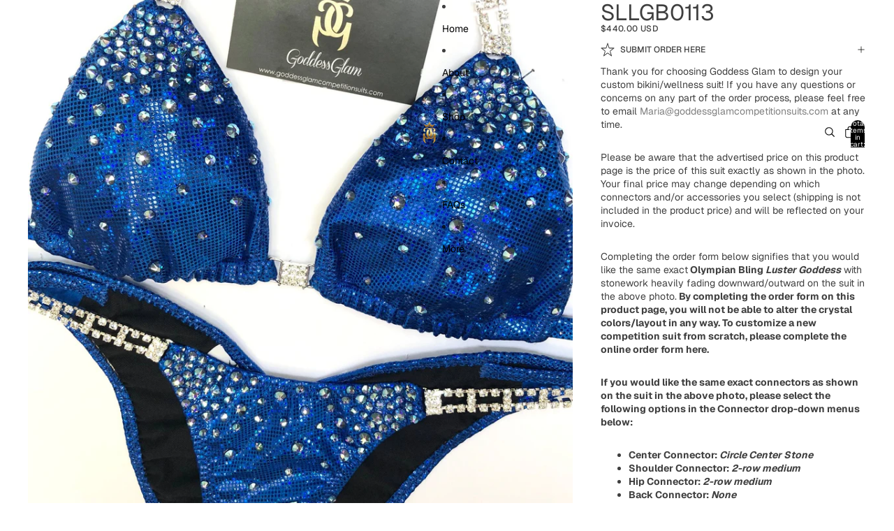

--- FILE ---
content_type: text/html; charset=utf-8
request_url: https://goddessglamcompetitionsuits.com/products/sllgb0113
body_size: 34547
content:
<!doctype html>
<html
  
  lang="en"
>
  <head><link
        rel="icon"
        type="image/png"
        href="//goddessglamcompetitionsuits.com/cdn/shop/files/WithoutTextSmallBackground_1eec7642-dc82-4f4e-94dd-d88dafc38ae9.png?crop=center&height=32&v=1767134212&width=32"
      >
    
      <link
        rel="expect"
        href="#MainContent"
        blocking="render"
        id="view-transition-render-blocker"
      >
    
<meta charset="utf-8">
<meta
  http-equiv="X-UA-Compatible"
  content="IE=edge"
>
<meta
  name="viewport"
  content="width=device-width,initial-scale=1"
>
<meta
  name="view-transition"
  content="same-origin"
>
<meta
  name="theme-color"
  content=""
>

<meta
  property="og:site_name"
  content="Goddess Glam Custom Competition Suits"
>
<meta
  property="og:url"
  content="https://goddessglamcompetitionsuits.com/products/sllgb0113"
>
<meta
  property="og:title"
  content="♛ Goddess Glam Competition Suits | SLLGB0113"
>
<meta
  property="og:type"
  content="product"
>
<meta
  property="og:description"
  content="Goddess Glam prioritizes superior quality, proper fit, durability &amp; exceptional customer service to make each athlete look glamorous and feel like a GODDESS!"
><meta
    property="og:image"
    content="http://goddessglamcompetitionsuits.com/cdn/shop/products/sllgb0113-270921.jpg?v=1684947802"
  >
  <meta
    property="og:image:secure_url"
    content="https://goddessglamcompetitionsuits.com/cdn/shop/products/sllgb0113-270921.jpg?v=1684947802"
  >
  <meta
    property="og:image:width"
    content="2048"
  >
  <meta
    property="og:image:height"
    content="2048"
  ><meta
    property="og:price:amount"
    content="440.00"
  >
  <meta
    property="og:price:currency"
    content="USD"
  ><meta
  name="twitter:card"
  content="summary_large_image"
>
<meta
  name="twitter:title"
  content="♛ Goddess Glam Competition Suits | SLLGB0113"
>
<meta
  name="twitter:description"
  content="Goddess Glam prioritizes superior quality, proper fit, durability &amp; exceptional customer service to make each athlete look glamorous and feel like a GODDESS!"
>

<title>
  ♛ Goddess Glam Competition Suits | SLLGB0113
 &ndash; Goddess Glam Custom Competition Suits</title>

<link
  rel="canonical"
  href="https://goddessglamcompetitionsuits.com/products/sllgb0113"
>


  <meta
    name="description"
    content="Goddess Glam prioritizes superior quality, proper fit, durability &amp; exceptional customer service to make each athlete look glamorous and feel like a GODDESS!"
  >

<link href="//goddessglamcompetitionsuits.com/cdn/shop/t/8/assets/overflow-list.css?v=101911674359793798601767134043" as="style" rel="preload">
<link href="//goddessglamcompetitionsuits.com/cdn/shop/t/8/assets/base.css?v=159363457651323123191767645220" rel="stylesheet" type="text/css" media="all" />

<link
    rel="preload"
    as="font"
    href="//goddessglamcompetitionsuits.com/cdn/fonts/geist/geist_n4.6e27f20c83b0a07405328f98ff3b0be957c5d6d5.woff2"
    type="font/woff2"
    crossorigin
    fetchpriority="low"
  ><link
    rel="preload"
    as="font"
    href="//goddessglamcompetitionsuits.com/cdn/fonts/geist/geist_n5.94fa89da1755608b366e51df60b72b900e50a5c1.woff2"
    type="font/woff2"
    crossorigin
    fetchpriority="low"
  ><link
    rel="preload"
    as="font"
    href="//goddessglamcompetitionsuits.com/cdn/fonts/geist/geist_n6.3f5f79f8722829dcc4ffd7c38b07b803ded204ec.woff2"
    type="font/woff2"
    crossorigin
    fetchpriority="low"
  ><link
    rel="preload"
    as="font"
    href="//goddessglamcompetitionsuits.com/cdn/fonts/geist/geist_n6.3f5f79f8722829dcc4ffd7c38b07b803ded204ec.woff2"
    type="font/woff2"
    crossorigin
    fetchpriority="low"
  >
<script async crossorigin fetchpriority="high" src="/cdn/shopifycloud/importmap-polyfill/es-modules-shim.2.4.0.js"></script>
<script type="importmap">
  {
    "imports": {
      "@theme/overflow-list": "//goddessglamcompetitionsuits.com/cdn/shop/t/8/assets/overflow-list.js?v=46858356770684902511767134043",
      "@theme/product-title": "//goddessglamcompetitionsuits.com/cdn/shop/t/8/assets/product-title-truncation.js?v=81744426891537421781767134043",
      "@theme/component": "//goddessglamcompetitionsuits.com/cdn/shop/t/8/assets/component.js?v=119157180295192826091767317408",
      "@theme/dialog": "//goddessglamcompetitionsuits.com/cdn/shop/t/8/assets/dialog.js?v=61774032287387761671767134043",
      "@theme/events": "//goddessglamcompetitionsuits.com/cdn/shop/t/8/assets/events.js?v=147926035229139604561767134043",
      "@theme/focus": "//goddessglamcompetitionsuits.com/cdn/shop/t/8/assets/focus.js?v=60436577539430446401767134043",
      "@theme/morph": "//goddessglamcompetitionsuits.com/cdn/shop/t/8/assets/morph.js?v=35457747882330740861767134043",
      "@theme/paginated-list": "//goddessglamcompetitionsuits.com/cdn/shop/t/8/assets/paginated-list.js?v=95298315036233333871767134044",
      "@theme/performance": "//goddessglamcompetitionsuits.com/cdn/shop/t/8/assets/performance.js?v=171015751390534793081767134042",
      "@theme/product-form": "//goddessglamcompetitionsuits.com/cdn/shop/t/8/assets/product-form.js?v=37993400097492174081767134043",
      "@theme/recently-viewed-products": "//goddessglamcompetitionsuits.com/cdn/shop/t/8/assets/recently-viewed-products.js?v=94729125001750262651767134043",
      "@theme/scrolling": "//goddessglamcompetitionsuits.com/cdn/shop/t/8/assets/scrolling.js?v=118005526288211533611767134044",
      "@theme/section-renderer": "//goddessglamcompetitionsuits.com/cdn/shop/t/8/assets/section-renderer.js?v=117273408521114569061767134044",
      "@theme/section-hydration": "//goddessglamcompetitionsuits.com/cdn/shop/t/8/assets/section-hydration.js?v=177651605160027701221767134043",
      "@theme/utilities": "//goddessglamcompetitionsuits.com/cdn/shop/t/8/assets/utilities.js?v=74252600229394689081767134043",
      "@theme/variant-picker": "//goddessglamcompetitionsuits.com/cdn/shop/t/8/assets/variant-picker.js?v=124079696159966615681767134044",
      "@theme/media-gallery": "//goddessglamcompetitionsuits.com/cdn/shop/t/8/assets/media-gallery.js?v=111441960308641931071767134043",
      "@theme/quick-add": "//goddessglamcompetitionsuits.com/cdn/shop/t/8/assets/quick-add.js?v=148903382353369979481767134043",
      "@theme/paginated-list-aspect-ratio": "//goddessglamcompetitionsuits.com/cdn/shop/t/8/assets/paginated-list-aspect-ratio.js?v=25254270272143792451767134043",
      "@theme/popover-polyfill": "//goddessglamcompetitionsuits.com/cdn/shop/t/8/assets/popover-polyfill.js?v=119029313658895111201767134044",
      "@theme/component-quantity-selector": "//goddessglamcompetitionsuits.com/cdn/shop/t/8/assets/component-quantity-selector.js?v=67906657287482036641767134043",
      "@theme/comparison-slider": "//goddessglamcompetitionsuits.com/cdn/shop/t/8/assets/comparison-slider.js?v=106705562947035711941767134044",
      "@theme/sticky-add-to-cart": "//goddessglamcompetitionsuits.com/cdn/shop/t/8/assets/sticky-add-to-cart.js?v=48956925339276737091767134044",
      "@theme/fly-to-cart": "//goddessglamcompetitionsuits.com/cdn/shop/t/8/assets/fly-to-cart.js?v=129971753673458693881767134044"
    }
  }
</script>

<script
  src="//goddessglamcompetitionsuits.com/cdn/shop/t/8/assets/view-transitions.js?v=7106414069516106341767134042"
  async
  
    blocking="render"
  
></script>

<link
  rel="modulepreload"
  href="//goddessglamcompetitionsuits.com/cdn/shop/t/8/assets/utilities.js?v=74252600229394689081767134043"
  fetchpriority="low"
>
<link
  rel="modulepreload"
  href="//goddessglamcompetitionsuits.com/cdn/shop/t/8/assets/component.js?v=119157180295192826091767317408"
  fetchpriority="low"
>
<link
  rel="modulepreload"
  href="//goddessglamcompetitionsuits.com/cdn/shop/t/8/assets/section-renderer.js?v=117273408521114569061767134044"
  fetchpriority="low"
>
<link
  rel="modulepreload"
  href="//goddessglamcompetitionsuits.com/cdn/shop/t/8/assets/section-hydration.js?v=177651605160027701221767134043"
  fetchpriority="low"
>
<link
  rel="modulepreload"
  href="//goddessglamcompetitionsuits.com/cdn/shop/t/8/assets/morph.js?v=35457747882330740861767134043"
  fetchpriority="low"
>



<link
  rel="modulepreload"
  href="//goddessglamcompetitionsuits.com/cdn/shop/t/8/assets/focus.js?v=60436577539430446401767134043"
  fetchpriority="low"
>
<link
  rel="modulepreload"
  href="//goddessglamcompetitionsuits.com/cdn/shop/t/8/assets/recently-viewed-products.js?v=94729125001750262651767134043"
  fetchpriority="low"
>
<link
  rel="modulepreload"
  href="//goddessglamcompetitionsuits.com/cdn/shop/t/8/assets/scrolling.js?v=118005526288211533611767134044"
  fetchpriority="low"
>
<link
  rel="modulepreload"
  href="//goddessglamcompetitionsuits.com/cdn/shop/t/8/assets/events.js?v=147926035229139604561767134043"
  fetchpriority="low"
>
<script
  src="//goddessglamcompetitionsuits.com/cdn/shop/t/8/assets/popover-polyfill.js?v=119029313658895111201767134044"
  type="module"
  fetchpriority="low"
></script>
<script
  src="//goddessglamcompetitionsuits.com/cdn/shop/t/8/assets/overflow-list.js?v=46858356770684902511767134043"
  type="module"
  fetchpriority="low"
></script>
<script
  src="//goddessglamcompetitionsuits.com/cdn/shop/t/8/assets/quick-add.js?v=148903382353369979481767134043"
  type="module"
  fetchpriority="low"
></script>


<script
  src="//goddessglamcompetitionsuits.com/cdn/shop/t/8/assets/dialog.js?v=61774032287387761671767134043"
  type="module"
  fetchpriority="low"
></script>
<script
  src="//goddessglamcompetitionsuits.com/cdn/shop/t/8/assets/variant-picker.js?v=124079696159966615681767134044"
  type="module"
  fetchpriority="low"
></script>
<script
  src="//goddessglamcompetitionsuits.com/cdn/shop/t/8/assets/product-card.js?v=124402285637860180781767134043"
  type="module"
  fetchpriority="low"
></script>
<script
  src="//goddessglamcompetitionsuits.com/cdn/shop/t/8/assets/product-form.js?v=37993400097492174081767134043"
  type="module"
  fetchpriority="low"
></script>
<script
  src="//goddessglamcompetitionsuits.com/cdn/shop/t/8/assets/fly-to-cart.js?v=129971753673458693881767134044"
  type="module"
  fetchpriority="low"
></script>
<script
  src="//goddessglamcompetitionsuits.com/cdn/shop/t/8/assets/accordion-custom.js?v=99000499017714805851767134043"
  type="module"
  fetchpriority="low"
></script>
<script
  src="//goddessglamcompetitionsuits.com/cdn/shop/t/8/assets/disclosure-custom.js?v=168050880623268140331767134043"
  type="module"
  fetchpriority="low"
></script>
<script
  src="//goddessglamcompetitionsuits.com/cdn/shop/t/8/assets/media.js?v=37825095869491791421767134044"
  type="module"
  fetchpriority="low"
></script>
<script
  src="//goddessglamcompetitionsuits.com/cdn/shop/t/8/assets/product-price.js?v=117989390664188536191767134042"
  type="module"
  fetchpriority="low"
></script>
<script
  src="//goddessglamcompetitionsuits.com/cdn/shop/t/8/assets/product-sku.js?v=121804655373531320511767134044"
  type="module"
  fetchpriority="low"
></script>
<script
  src="//goddessglamcompetitionsuits.com/cdn/shop/t/8/assets/product-title-truncation.js?v=81744426891537421781767134043"
  type="module"
  fetchpriority="low"
></script>
<script
  src="//goddessglamcompetitionsuits.com/cdn/shop/t/8/assets/product-inventory.js?v=16343734458933704981767134042"
  type="module"
  fetchpriority="low"
></script>
<script
  src="//goddessglamcompetitionsuits.com/cdn/shop/t/8/assets/show-more.js?v=94563802205717136101767134044"
  type="module"
  fetchpriority="low"
></script>
<script
  src="//goddessglamcompetitionsuits.com/cdn/shop/t/8/assets/slideshow.js?v=40796646405849125981767134044"
  type="module"
  fetchpriority="low"
></script>
<script
  src="//goddessglamcompetitionsuits.com/cdn/shop/t/8/assets/layered-slideshow.js?v=30135417790894624731767134043"
  type="module"
  fetchpriority="low"
></script>
<script
  src="//goddessglamcompetitionsuits.com/cdn/shop/t/8/assets/anchored-popover.js?v=95953304814728754461767134044"
  type="module"
  fetchpriority="low"
></script>
<script
  src="//goddessglamcompetitionsuits.com/cdn/shop/t/8/assets/floating-panel.js?v=128677600744947036551767134044"
  type="module"
  fetchpriority="low"
></script>
<script
  src="//goddessglamcompetitionsuits.com/cdn/shop/t/8/assets/video-background.js?v=25237992823806706551767134043"
  type="module"
  fetchpriority="low"
></script>
<script
  src="//goddessglamcompetitionsuits.com/cdn/shop/t/8/assets/component-quantity-selector.js?v=67906657287482036641767134043"
  type="module"
  fetchpriority="low"
></script>
<script
  src="//goddessglamcompetitionsuits.com/cdn/shop/t/8/assets/media-gallery.js?v=111441960308641931071767134043"
  type="module"
  fetchpriority="low"
></script>
<script
  src="//goddessglamcompetitionsuits.com/cdn/shop/t/8/assets/rte-formatter.js?v=101420294193111439321767134043"
  type="module"
  fetchpriority="low"
></script>
<script
  src="//goddessglamcompetitionsuits.com/cdn/shop/t/8/assets/volume-pricing.js?v=15442793518842484731767134043"
  type="module"
  fetchpriority="low"
></script>
<script
  src="//goddessglamcompetitionsuits.com/cdn/shop/t/8/assets/price-per-item.js?v=144512917617120124431767134043"
  type="module"
  fetchpriority="low"
></script>
<script
  src="//goddessglamcompetitionsuits.com/cdn/shop/t/8/assets/volume-pricing-info.js?v=94479640769665442661767134044"
  type="module"
  fetchpriority="low"
></script>


  <script
    src="//goddessglamcompetitionsuits.com/cdn/shop/t/8/assets/localization.js?v=15585934801240115691767134043"
    type="module"
    fetchpriority="low"
  ></script>



  <script
    src="//goddessglamcompetitionsuits.com/cdn/shop/t/8/assets/fly-to-cart.js?v=129971753673458693881767134044"
    type="module"
    fetchpriority="low"
  ></script>
  <script
    src="//goddessglamcompetitionsuits.com/cdn/shop/t/8/assets/sticky-add-to-cart.js?v=48956925339276737091767134044"
    type="module"
    fetchpriority="low"
  ></script>
  <script type="module">
    import { RecentlyViewed } from '@theme/recently-viewed-products';
    RecentlyViewed.addProduct('4432984080435');
  </script>



  <script
    src="//goddessglamcompetitionsuits.com/cdn/shop/t/8/assets/product-card-link.js?v=97122579314620396511767134043"
    type="module"
    fetchpriority="low"
  ></script>


<script
  src="//goddessglamcompetitionsuits.com/cdn/shop/t/8/assets/auto-close-details.js?v=58350291535404441581767134044"
  defer="defer"
></script>

<script>
  const Theme = {
    translations: {
      placeholder_image: `Placeholder image`,
      added: `Added`,
      recipient_form_fields_visible: `Recipient form fields are now visible`,
      recipient_form_fields_hidden: `Recipient form fields are now hidden`,
      recipient_form_error: `There was an error with the form submission`,
      items_added_to_cart_one: `1 item added to cart`,
      items_added_to_cart_other: `{{ count }} items added to cart`,
    },
    routes: {
      cart_add_url: '/cart/add.js',
      cart_change_url: '/cart/change',
      cart_update_url: '/cart/update',
      cart_url: '/cart',
      predictive_search_url: '/search/suggest',
      search_url: '/search',
    },
    template: {
      name: 'product',
    },
  };
</script>
<style data-shopify>
@font-face {
  font-family: Geist;
  font-weight: 400;
  font-style: normal;
  font-display: swap;
  src: url("//goddessglamcompetitionsuits.com/cdn/fonts/geist/geist_n4.6e27f20c83b0a07405328f98ff3b0be957c5d6d5.woff2") format("woff2"),
       url("//goddessglamcompetitionsuits.com/cdn/fonts/geist/geist_n4.492f36219dd328eb9d6fa578986db9fe6d514f67.woff") format("woff");
}
@font-face {
  font-family: Geist;
  font-weight: 700;
  font-style: normal;
  font-display: swap;
  src: url("//goddessglamcompetitionsuits.com/cdn/fonts/geist/geist_n7.d1a55eaf394973a6f8fe773d87de2e2f51331d2a.woff2") format("woff2"),
       url("//goddessglamcompetitionsuits.com/cdn/fonts/geist/geist_n7.69b158278bc5ac2dd4016704355834ad3509f9f6.woff") format("woff");
}
@font-face {
  font-family: Geist;
  font-weight: 500;
  font-style: normal;
  font-display: swap;
  src: url("//goddessglamcompetitionsuits.com/cdn/fonts/geist/geist_n5.94fa89da1755608b366e51df60b72b900e50a5c1.woff2") format("woff2"),
       url("//goddessglamcompetitionsuits.com/cdn/fonts/geist/geist_n5.534b61175b56b7696f09dc850ab14f4755fb8071.woff") format("woff");
}
@font-face {
  font-family: Geist;
  font-weight: 600;
  font-style: normal;
  font-display: swap;
  src: url("//goddessglamcompetitionsuits.com/cdn/fonts/geist/geist_n6.3f5f79f8722829dcc4ffd7c38b07b803ded204ec.woff2") format("woff2"),
       url("//goddessglamcompetitionsuits.com/cdn/fonts/geist/geist_n6.01a09b2610875bfe4af6ce4c7121e612292a33d1.woff") format("woff");
}


  :root {
    /* Page Layout */
    --sidebar-width: 25rem;
    --narrow-content-width: 36rem;
    --normal-content-width: 42rem;
    --wide-content-width: 46rem;
    --narrow-page-width: 90rem;
    --normal-page-width: 120rem;
    --wide-page-width: 150rem;

    /* Section Heights */
    --section-height-small: 15rem;
    --section-height-medium: 25rem;
    --section-height-large: 35rem;

    @media screen and (min-width: 40em) {
      --section-height-small: 40svh;
      --section-height-medium: 55svh;
      --section-height-large: 70svh;
    }

    @media screen and (min-width: 60em) {
      --section-height-small: 50svh;
      --section-height-medium: 65svh;
      --section-height-large: 80svh;
    }

    /* Letter spacing */
    --letter-spacing-sm: 0.06em;
    --letter-spacing-md: 0.13em;

    /* Font families */
    --font-body--family: Geist, sans-serif;
    --font-body--style: normal;
    --font-body--weight: 400;
    --font-subheading--family: Geist, sans-serif;
    --font-subheading--style: normal;
    --font-subheading--weight: 500;
    --font-heading--family: Geist, sans-serif;
    --font-heading--style: normal;
    --font-heading--weight: 600;
    --font-accent--family: Geist, sans-serif;
    --font-accent--style: normal;
    --font-accent--weight: 600;

    /* Margin sizes */
    --font-h1--spacing: 0.25em;
    --font-h2--spacing: 0.25em;
    --font-h3--spacing: 0.25em;
    --font-h4--spacing: 0.25em;
    --font-h5--spacing: 0.25em;
    --font-h6--spacing: 0.25em;
    --font-paragraph--spacing: 0.5em;

    /* Heading colors */
    --font-h1--color: var(--color-foreground-heading);
    --font-h2--color: var(--color-foreground-heading);
    --font-h3--color: var(--color-foreground-heading);
    --font-h4--color: var(--color-foreground-heading);
    --font-h5--color: var(--color-foreground-heading);
    --font-h6--color: var(--color-foreground-heading);

    /** Z-Index / Layering */
    --layer-section-background: -2;
    --layer-lowest: -1;
    --layer-base: 0;
    --layer-flat: 1;
    --layer-raised: 2;
    --layer-heightened: 4;
    --layer-sticky: 8;
    --layer-window-overlay: 10;
    --layer-header-menu: 12;
    --layer-overlay: 16;
    --layer-menu-drawer: 18;
    --layer-temporary: 20;

    /* Max-width / Measure */
    --max-width--body-normal: 32.5em;
    --max-width--body-narrow: 22.75em;

    --max-width--heading-normal: 32.5em;
    --max-width--heading-narrow: 19.5em;

    --max-width--display-normal: 13em;
    --max-width--display-narrow: 9.75em;
    --max-width--display-tight: 3.25em;

    /* Letter-spacing / Tracking */
    --letter-spacing--display-tight: -0.03em;
    --letter-spacing--display-normal: 0em;
    --letter-spacing--display-loose: 0.03em;

    --letter-spacing--heading-tight: -0.03em;
    --letter-spacing--heading-normal: 0em;
    --letter-spacing--heading-loose: 0.03em;

    --letter-spacing--body-tight: -0.03em;
    --letter-spacing--body-normal: 0em;
    --letter-spacing--body-loose: 0.03em;

    /* Line height / Leading */
    --line-height: 1;

    --line-height--display-tight: 1;
    --line-height--display-normal: 1.1;
    --line-height--display-loose: 1.2;

    --line-height--heading-tight: 1.15;
    --line-height--heading-normal: 1.25;
    --line-height--heading-loose: 1.35;

    --line-height--body-tight: 1.2;
    --line-height--body-normal: 1.4;
    --line-height--body-loose: 1.6;

    /* Typography presets */
    --font-size--paragraph: 0.875rem;--font-size--h1: clamp(2.25rem, 7.2vw, 4.5rem);--font-size--h2: 2.0rem;--font-size--h3: 1.5rem;--font-size--h4: 0.875rem;--font-size--h5: 0.875rem;--font-size--h6: 0.75rem;--font-paragraph--weight: 400;--font-paragraph--letter-spacing: var(--letter-spacing--body-normal);--font-paragraph--size: var(--font-size--paragraph);--font-paragraph--family: var(--font-body--family);--font-paragraph--style: var(--font-body--style);--font-paragraph--case: ;--font-paragraph--line-height: var(--line-height--body-normal);--font-h1--weight: var(--font-primary--weight);--font-h1--letter-spacing: var(--letter-spacing--heading-normal);--font-h1--size: var(--font-size--h1);--font-h1--family: var(--font-primary--family);--font-h1--style: var(--font-primary--style);--font-h1--case: none;--font-h1--line-height: var(--line-height--display-tight);--font-h2--weight: var(--font-primary--weight);--font-h2--letter-spacing: var(--letter-spacing--heading-normal);--font-h2--size: var(--font-size--h2);--font-h2--family: var(--font-primary--family);--font-h2--style: var(--font-primary--style);--font-h2--case: none;--font-h2--line-height: var(--line-height--display-normal);--font-h3--weight: var(--font-primary--weight);--font-h3--letter-spacing: var(--letter-spacing--heading-normal);--font-h3--size: var(--font-size--h3);--font-h3--family: var(--font-primary--family);--font-h3--style: var(--font-primary--style);--font-h3--case: none;--font-h3--line-height: var(--line-height--display-normal);--font-h4--weight: var(--font-secondary--weight);--font-h4--letter-spacing: var(--letter-spacing--heading-normal);--font-h4--size: var(--font-size--h4);--font-h4--family: var(--font-secondary--family);--font-h4--style: var(--font-secondary--style);--font-h4--case: none;--font-h4--line-height: var(--line-height--display-normal);--font-h5--weight: var(--font-body--weight);--font-h5--letter-spacing: var(--letter-spacing--heading-normal);--font-h5--size: var(--font-size--h5);--font-h5--family: var(--font-body--family);--font-h5--style: var(--font-body--style);--font-h5--case: none;--font-h5--line-height: var(--line-height--display-normal);--font-h6--weight: var(--font-subheading--weight);--font-h6--letter-spacing: var(--letter-spacing--heading-loose);--font-h6--size: var(--font-size--h6);--font-h6--family: var(--font-subheading--family);--font-h6--style: var(--font-subheading--style);--font-h6--case: uppercase;--font-h6--line-height: var(--line-height--display-normal);

    /* Hardcoded font sizes */
    --font-size--3xs: 0.625rem;
    --font-size--2xs: 0.75rem;
    --font-size--xs: 0.8125rem;
    --font-size--sm: 0.875rem;
    --font-size--md: 1rem;
    --font-size--lg: 1.125rem;
    --font-size--xl: 1.25rem;
    --font-size--2xl: 1.5rem;
    --font-size--3xl: 2rem;
    --font-size--4xl: 2.5rem;
    --font-size--5xl: 3rem;
    --font-size--6xl: 3.5rem;

    /* Menu font sizes */
    --menu-font-sm--size: 0.875rem;
    --menu-font-sm--line-height: calc(1.1 + 0.5 * min(16 / 14));
    --menu-font-md--size: 1rem;
    --menu-font-md--line-height: calc(1.1 + 0.5 * min(16 / 16));
    --menu-font-lg--size: 1.125rem;
    --menu-font-lg--line-height: calc(1.1 + 0.5 * min(16 / 18));
    --menu-font-xl--size: 1.25rem;
    --menu-font-xl--line-height: calc(1.1 + 0.5 * min(16 / 20));
    --menu-font-2xl--size: 1.75rem;
    --menu-font-2xl--line-height: calc(1.1 + 0.5 * min(16 / 28));

    /* Colors */
    --color-error: #8B0000;
    --color-success: #006400;
    --color-white: #FFFFFF;
    --color-white-rgb: 255 255 255;
    --color-black: #000000;
    --color-instock: #3ED660;
    --color-lowstock: #EE9441;
    --color-outofstock: #C8C8C8;

    /* Opacity */
    --opacity-5: 0.05;
    --opacity-8: 0.08;
    --opacity-10: 0.1;
    --opacity-15: 0.15;
    --opacity-20: 0.2;
    --opacity-25: 0.25;
    --opacity-30: 0.3;
    --opacity-40: 0.4;
    --opacity-50: 0.5;
    --opacity-60: 0.6;
    --opacity-70: 0.7;
    --opacity-80: 0.8;
    --opacity-85: 0.85;
    --opacity-90: 0.9;
    --opacity-subdued-text: var(--opacity-70);

    --shadow-button: 0 2px 3px rgb(0 0 0 / 20%);
    --gradient-image-overlay: linear-gradient(to top, rgb(0 0 0 / 0.5), transparent);

    /* Spacing */
    --margin-3xs: 0.125rem;
    --margin-2xs: 0.3rem;
    --margin-xs: 0.5rem;
    --margin-sm: 0.7rem;
    --margin-md: 0.8rem;
    --margin-lg: 1rem;
    --margin-xl: 1.25rem;
    --margin-2xl: 1.5rem;
    --margin-3xl: 1.75rem;
    --margin-4xl: 2rem;
    --margin-5xl: 3rem;
    --margin-6xl: 5rem;

    --scroll-margin: 50px;

    --padding-3xs: 0.125rem;
    --padding-2xs: 0.25rem;
    --padding-xs: 0.5rem;
    --padding-sm: 0.7rem;
    --padding-md: 0.8rem;
    --padding-lg: 1rem;
    --padding-xl: 1.25rem;
    --padding-2xl: 1.5rem;
    --padding-3xl: 1.75rem;
    --padding-4xl: 2rem;
    --padding-5xl: 3rem;
    --padding-6xl: 4rem;

    --gap-3xs: 0.125rem;
    --gap-2xs: 0.3rem;
    --gap-xs: 0.5rem;
    --gap-sm: 0.7rem;
    --gap-md: 0.9rem;
    --gap-lg: 1rem;
    --gap-xl: 1.25rem;
    --gap-2xl: 2rem;
    --gap-3xl: 3rem;

    --spacing-scale-sm: 0.6;
    --spacing-scale-md: 0.7;
    --spacing-scale-default: 1.0;

    /* Checkout buttons gap */
    --checkout-button-gap: 10px;

    /* Borders */
    --style-border-width: 1px;
    --style-border-radius-xs: 0.2rem;
    --style-border-radius-sm: 0.6rem;
    --style-border-radius-md: 0.8rem;
    --style-border-radius-50: 50%;
    --style-border-radius-lg: 1rem;
    --style-border-radius-pills: 40px;
    --style-border-radius-inputs: 8px;
    --style-border-radius-buttons-primary: 2px;
    --style-border-radius-buttons-secondary: 0px;
    --style-border-width-primary: 1px;
    --style-border-width-secondary: 1px;
    --style-border-width-inputs: 1px;
    --style-border-radius-popover: 8px;
    --style-border-popover: 1px none rgb(var(--color-border-rgb) / 50%);
    --style-border-drawer: 1px none rgb(var(--color-border-rgb) / 50%);
    --style-border-swatch-opacity: 10%;
    --style-border-swatch-width: 1px;
    --style-border-swatch-style: solid;

    /* Animation */
    --ease-out-cubic: cubic-bezier(0.33, 1, 0.68, 1);
    --ease-out-quad: cubic-bezier(0.32, 0.72, 0, 1);
    --animation-speed-fast: 0.0625s;
    --animation-speed: 0.125s;
    --animation-speed-slow: 0.2s;
    --animation-speed-medium: 0.15s;
    --animation-easing: ease-in-out;
    --animation-slideshow-easing: cubic-bezier(0.4, 0, 0.2, 1);
    --drawer-animation-speed: 0.2s;
    --animation-values-slow: var(--animation-speed-slow) var(--animation-easing);
    --animation-values: var(--animation-speed) var(--animation-easing);
    --animation-values-fast: var(--animation-speed-fast) var(--animation-easing);
    --animation-values-allow-discrete: var(--animation-speed) var(--animation-easing) allow-discrete;
    --animation-timing-hover: cubic-bezier(0.25, 0.46, 0.45, 0.94);
    --animation-timing-active: cubic-bezier(0.5, 0, 0.75, 0);
    --animation-timing-bounce: cubic-bezier(0.34, 1.56, 0.64, 1);
    --animation-timing-default: cubic-bezier(0, 0, 0.2, 1);
    --animation-timing-fade-in: cubic-bezier(0.16, 1, 0.3, 1);
    --animation-timing-fade-out: cubic-bezier(0.4, 0, 0.2, 1);

    /* View transitions */
    /* View transition old */
    --view-transition-old-main-content: var(--animation-speed) var(--animation-easing) both fadeOut;

    /* View transition new */
    --view-transition-new-main-content: var(--animation-speed) var(--animation-easing) both fadeIn, var(--animation-speed) var(--animation-easing) both slideInTopViewTransition;

    /* Focus */
    --focus-outline-width: 0.09375rem;
    --focus-outline-offset: 0.2em;

    /* Badges */
    --badge-blob-padding-block: 1px;
    --badge-blob-padding-inline: 12px 8px;
    --badge-rectangle-padding-block: 1px;
    --badge-rectangle-padding-inline: 6px;
    @media screen and (min-width: 750px) {
      --badge-blob-padding-block: 4px;
      --badge-blob-padding-inline: 16px 12px;
      --badge-rectangle-padding-block: 4px;
      --badge-rectangle-padding-inline: 10px;
    }

    /* Icons */
    --icon-size-2xs: 0.6rem;
    --icon-size-xs: 0.85rem;
    --icon-size-sm: 1.25rem;
    --icon-size-md: 1.375rem;
    --icon-size-lg: 1.5rem;
    --icon-stroke-width: 1px;

    /* Input */
    --input-email-min-width: 200px;
    --input-search-max-width: 650px;
    --input-padding-y: 0.8rem;
    --input-padding-x: 0.8rem;
    --input-padding: var(--input-padding-y) var(--input-padding-x);
    --input-box-shadow-width: var(--style-border-width-inputs);
    --input-box-shadow: 0 0 0 var(--input-box-shadow-width) var(--color-input-border);
    --input-box-shadow-focus: 0 0 0 calc(var(--input-box-shadow-width) + 0.5px) var(--color-input-border);
    --input-disabled-background-color: rgb(var(--color-foreground-rgb) / var(--opacity-10));
    --input-disabled-border-color: rgb(var(--color-foreground-rgb) / var(--opacity-5));
    --input-disabled-text-color: rgb(var(--color-foreground-rgb) / var(--opacity-50));
    --input-textarea-min-height: 55px;

    /* Button size */
    --button-size-sm: 30px;
    --button-size-md: 36px;
    --button-size: var(--minimum-touch-target);
    --button-padding-inline: 24px;
    --button-padding-block: 16px;

    /* Button font-family */
    --button-font-family-primary: var(--font-body--family);
    --button-font-family-secondary: var(--font-body--family);

    /* Button text case */
    --button-text-case: ;
    --button-text-case-primary: default;
    --button-text-case-secondary: default;

    /* Borders */
    --border-color: rgb(var(--color-border-rgb) / var(--opacity-50));
    --border-width-sm: 1px;
    --border-width-md: 2px;
    --border-width-lg: 5px;
    --border-radius-sm: 0.25rem;

    /* Drawers */
    --drawer-inline-padding: 25px;
    --drawer-menu-inline-padding: 2.5rem;
    --drawer-header-block-padding: 20px;
    --drawer-content-block-padding: 10px;
    --drawer-header-desktop-top: 0rem;
    --drawer-padding: calc(var(--padding-sm) + 7px);
    --drawer-height: 100dvh;
    --drawer-width: 95vw;
    --drawer-max-width: 500px;

    /* Variant Picker Swatches */
    --variant-picker-swatch-width-unitless: 25;
    --variant-picker-swatch-height-unitless: 25;
    --variant-picker-swatch-width: 25px;
    --variant-picker-swatch-height: 25px;
    --variant-picker-swatch-radius: 100px;
    --variant-picker-border-width: 1px;
    --variant-picker-border-style: solid;
    --variant-picker-border-opacity: 10%;

    /* Variant Picker Buttons */
    --variant-picker-button-radius: 2px;
    --variant-picker-button-border-width: 1px;

    /* Slideshow */
    --slideshow-controls-size: 3.5rem;
    --slideshow-controls-icon: 2rem;
    --peek-next-slide-size: 3rem;

    /* Utilities */
    --backdrop-opacity: 0.15;
    --backdrop-color-rgb: var(--color-shadow-rgb);
    --minimum-touch-target: 44px;
    --disabled-opacity: 0.5;
    --skeleton-opacity: 0.025;

    /* Shapes */
    --shape--circle: circle(50% at center);
    --shape--sunburst: polygon(100% 50%,94.62% 55.87%,98.3% 62.94%,91.57% 67.22%,93.3% 75%,85.7% 77.39%,85.36% 85.36%,77.39% 85.7%,75% 93.3%,67.22% 91.57%,62.94% 98.3%,55.87% 94.62%,50% 100%,44.13% 94.62%,37.06% 98.3%,32.78% 91.57%,25% 93.3%,22.61% 85.7%,14.64% 85.36%,14.3% 77.39%,6.7% 75%,8.43% 67.22%,1.7% 62.94%,5.38% 55.87%,0% 50%,5.38% 44.13%,1.7% 37.06%,8.43% 32.78%,6.7% 25%,14.3% 22.61%,14.64% 14.64%,22.61% 14.3%,25% 6.7%,32.78% 8.43%,37.06% 1.7%,44.13% 5.38%,50% 0%,55.87% 5.38%,62.94% 1.7%,67.22% 8.43%,75% 6.7%,77.39% 14.3%,85.36% 14.64%,85.7% 22.61%,93.3% 25%,91.57% 32.78%,98.3% 37.06%,94.62% 44.13%);
    --shape--diamond: polygon(50% 0%, 100% 50%, 50% 100%, 0% 50%);
    --shape--blob: polygon(85.349% 11.712%, 87.382% 13.587%, 89.228% 15.647%, 90.886% 17.862%, 92.359% 20.204%, 93.657% 22.647%, 94.795% 25.169%, 95.786% 27.752%, 96.645% 30.382%, 97.387% 33.048%, 98.025% 35.740%, 98.564% 38.454%, 99.007% 41.186%, 99.358% 43.931%, 99.622% 46.685%, 99.808% 49.446%, 99.926% 52.210%, 99.986% 54.977%, 99.999% 57.744%, 99.975% 60.511%, 99.923% 63.278%, 99.821% 66.043%, 99.671% 68.806%, 99.453% 71.565%, 99.145% 74.314%, 98.724% 77.049%, 98.164% 79.759%, 97.433% 82.427%, 96.495% 85.030%, 95.311% 87.529%, 93.841% 89.872%, 92.062% 91.988%, 89.972% 93.796%, 87.635% 95.273%, 85.135% 96.456%, 82.532% 97.393%, 79.864% 98.127%, 77.156% 98.695%, 74.424% 99.129%, 71.676% 99.452%, 68.918% 99.685%, 66.156% 99.844%, 63.390% 99.942%, 60.624% 99.990%, 57.856% 99.999%, 55.089% 99.978%, 52.323% 99.929%, 49.557% 99.847%, 46.792% 99.723%, 44.031% 99.549%, 41.273% 99.317%, 38.522% 99.017%, 35.781% 98.639%, 33.054% 98.170%, 30.347% 97.599%, 27.667% 96.911%, 25.024% 96.091%, 22.432% 95.123%, 19.907% 93.994%, 17.466% 92.690%, 15.126% 91.216%, 12.902% 89.569%, 10.808% 87.761%, 8.854% 85.803%, 7.053% 83.703%, 5.418% 81.471%, 3.962% 79.119%, 2.702% 76.656%, 1.656% 74.095%, 0.846% 71.450%, 0.294% 68.740%, 0.024% 65.987%, 0.050% 63.221%, 0.343% 60.471%, 0.858% 57.752%, 1.548% 55.073%, 2.370% 52.431%, 3.283% 49.819%, 4.253% 47.227%, 5.249% 44.646%, 6.244% 42.063%, 7.211% 39.471%, 8.124% 36.858%, 8.958% 34.220%, 9.711% 31.558%, 10.409% 28.880%, 11.083% 26.196%, 11.760% 23.513%, 12.474% 20.839%, 13.259% 18.186%, 14.156% 15.569%, 15.214% 13.012%, 16.485% 10.556%, 18.028% 8.261%, 19.883% 6.211%, 22.041% 4.484%, 24.440% 3.110%, 26.998% 2.057%, 29.651% 1.275%, 32.360% 0.714%, 35.101% 0.337%, 37.859% 0.110%, 40.624% 0.009%, 43.391% 0.016%, 46.156% 0.113%, 48.918% 0.289%, 51.674% 0.533%, 54.425% 0.837%, 57.166% 1.215%, 59.898% 1.654%, 62.618% 2.163%, 65.322% 2.750%, 68.006% 3.424%, 70.662% 4.197%, 73.284% 5.081%, 75.860% 6.091%, 78.376% 7.242%, 80.813% 8.551%, 83.148% 10.036%, 85.349% 11.712%);

    /* Buy buttons */
    --height-buy-buttons: calc(var(--padding-lg) * 2 + var(--icon-size-sm));

    /* Card image width and height variables */
    --card-width-small: 10rem;

    --height-small: 10rem;
    --height-medium: 11.5rem;
    --height-large: 13rem;
    --height-full: 100vh;

    @media screen and (min-width: 750px) {
      --height-small: 17.5rem;
      --height-medium: 21.25rem;
      --height-large: 25rem;
    }

    /* Modal */
    --modal-max-height: 65dvh;

    /* Card styles for search */
    --card-bg-hover: rgb(var(--color-foreground-rgb) / var(--opacity-5));
    --card-border-hover: rgb(var(--color-foreground-rgb) / var(--opacity-30));
    --card-border-focus: rgb(var(--color-foreground-rgb) / var(--opacity-10));

    /* Cart */
    --cart-primary-font-family: var(--font-body--family);
    --cart-primary-font-style: var(--font-body--style);
    --cart-primary-font-weight: var(--font-body--weight);
    --cart-secondary-font-family: var(--font-body--family);
    --cart-secondary-font-style: var(--font-body--style);
    --cart-secondary-font-weight: var(--font-body--weight);
  }
</style>
<style data-shopify>
  
    
      :root,
    
    
    
    .color-scheme-1 {
        --color-background: rgb(255 255 255 / 1.0);
        /* RGB values only to apply different opacities - Relative color values are not supported in iOS < 16.4 */
        --color-background-rgb: 255 255 255;
        --opacity-5-15: 0.05;
        --opacity-10-25: 0.1;
        --opacity-35-55: 0.35;
        --opacity-40-60: 0.4;
        --opacity-30-60: 0.3;
        --color-foreground: rgb(3 3 2 / 0.76);
        --color-foreground-rgb: 3 3 2;
        --color-foreground-heading: rgb(3 3 2 / 1.0);
        --color-foreground-heading-rgb: 3 3 2;
        --color-primary: rgb(3 3 2 / 1.0);
        --color-primary-rgb: 3 3 2;
        --color-primary-hover: rgb(3 3 2 / 1.0);
        --color-primary-hover-rgb: 3 3 2;
        --color-border: rgb(211 206 197 / 1.0);
        --color-border-rgb: 211 206 197;
        --color-shadow: rgb(3 3 2 / 1.0);
        --color-shadow-rgb: 3 3 2;
        --color-primary-button-text: rgb(255 255 255 / 1.0);
        --color-primary-button-background: rgb(3 3 2 / 1.0);
        --color-primary-button-border: rgb(3 3 2 / 1.0);
        --color-primary-button-hover-text: rgb(3 3 2 / 1.0);
        --color-primary-button-hover-background: rgb(3 3 2 / 0.08);
        --color-primary-button-hover-border: rgb(3 3 2 / 1.0);
        --color-secondary-button-text: rgb(3 3 2 / 1.0);
        --color-secondary-button-background: rgb(0 0 0 / 0.0);
        --color-secondary-button-border: rgb(211 206 197 / 1.0);
        --color-secondary-button-hover-text: rgb(3 3 2 / 1.0);
        --color-secondary-button-hover-background: rgb(0 0 0 / 0.0);
        --color-secondary-button-hover-border: rgb(3 3 2 / 1.0);
        --color-input-background: rgb(211 206 197 / 0.09);
        --color-input-text: rgb(3 3 2 / 1.0);
        --color-input-text-rgb: 3 3 2;
        --color-input-border: rgb(211 206 197 / 1.0);
        --color-input-hover-background: rgb(245 245 245 / 1.0);
        --color-variant-background: rgb(0 0 0 / 0.0);
        --color-variant-border: rgb(3 3 2 / 0.11);
        --color-variant-text: rgb(0 0 0 / 1.0);
        --color-variant-text-rgb: 0 0 0;
        --color-variant-hover-background: rgb(245 245 245 / 1.0);
        --color-variant-hover-text: rgb(0 0 0 / 1.0);
        --color-variant-hover-border: rgb(230 230 230 / 1.0);
        --color-selected-variant-background: rgb(0 0 0 / 0.0);
        --color-selected-variant-border: rgb(3 3 2 / 1.0);
        --color-selected-variant-text: rgb(3 3 2 / 1.0);
        --color-selected-variant-hover-background: rgb(26 26 26 / 1.0);
        --color-selected-variant-hover-text: rgb(255 255 255 / 1.0);
        --color-selected-variant-hover-border: rgb(26 26 26 / 1.0);

        --input-disabled-background-color: rgb(var(--color-foreground-rgb) / var(--opacity-10));
        --input-disabled-border-color: rgb(var(--color-foreground-rgb) / var(--opacity-5-15));
        --input-disabled-text-color: rgb(var(--color-foreground-rgb) / var(--opacity-50));
        --color-foreground-muted: rgb(var(--color-foreground-rgb) / var(--opacity-60));
        --font-h1--color: var(--color-foreground-heading);
        --font-h2--color: var(--color-foreground-heading);
        --font-h3--color: var(--color-foreground-heading);
        --font-h4--color: var(--color-foreground-heading);
        --font-h5--color: var(--color-foreground-heading);
        --font-h6--color: var(--color-foreground-heading);

        /* Shadows */
        
          --shadow-drawer: 0px 4px 20px rgb(var(--color-shadow-rgb) / var(--opacity-15));
        
        
          --shadow-blur: 20px;
          --shadow-popover: 0px 4px 20px rgb(var(--color-shadow-rgb) / var(--opacity-15));
        
      }
  
    
    
    
    .color-scheme-2 {
        --color-background: rgb(237 235 231 / 1.0);
        /* RGB values only to apply different opacities - Relative color values are not supported in iOS < 16.4 */
        --color-background-rgb: 237 235 231;
        --opacity-5-15: 0.05;
        --opacity-10-25: 0.1;
        --opacity-35-55: 0.35;
        --opacity-40-60: 0.4;
        --opacity-30-60: 0.3;
        --color-foreground: rgb(0 0 0 / 1.0);
        --color-foreground-rgb: 0 0 0;
        --color-foreground-heading: rgb(0 0 0 / 1.0);
        --color-foreground-heading-rgb: 0 0 0;
        --color-primary: rgb(0 0 0 / 1.0);
        --color-primary-rgb: 0 0 0;
        --color-primary-hover: rgb(0 0 0 / 1.0);
        --color-primary-hover-rgb: 0 0 0;
        --color-border: rgb(0 0 0 / 1.0);
        --color-border-rgb: 0 0 0;
        --color-shadow: rgb(0 0 0 / 1.0);
        --color-shadow-rgb: 0 0 0;
        --color-primary-button-text: rgb(255 255 255 / 1.0);
        --color-primary-button-background: rgb(0 0 0 / 1.0);
        --color-primary-button-border: rgb(0 0 0 / 1.0);
        --color-primary-button-hover-text: rgb(0 0 0 / 1.0);
        --color-primary-button-hover-background: rgb(0 0 0 / 0.0);
        --color-primary-button-hover-border: rgb(0 0 0 / 1.0);
        --color-secondary-button-text: rgb(0 0 0 / 1.0);
        --color-secondary-button-background: rgb(0 0 0 / 0.0);
        --color-secondary-button-border: rgb(0 0 0 / 1.0);
        --color-secondary-button-hover-text: rgb(255 255 255 / 1.0);
        --color-secondary-button-hover-background: rgb(0 0 0 / 1.0);
        --color-secondary-button-hover-border: rgb(0 0 0 / 1.0);
        --color-input-background: rgb(255 255 255 / 1.0);
        --color-input-text: rgb(0 0 0 / 1.0);
        --color-input-text-rgb: 0 0 0;
        --color-input-border: rgb(0 0 0 / 1.0);
        --color-input-hover-background: rgb(245 245 245 / 1.0);
        --color-variant-background: rgb(255 255 255 / 1.0);
        --color-variant-border: rgb(230 230 230 / 1.0);
        --color-variant-text: rgb(0 0 0 / 1.0);
        --color-variant-text-rgb: 0 0 0;
        --color-variant-hover-background: rgb(245 245 245 / 1.0);
        --color-variant-hover-text: rgb(0 0 0 / 1.0);
        --color-variant-hover-border: rgb(230 230 230 / 1.0);
        --color-selected-variant-background: rgb(0 0 0 / 1.0);
        --color-selected-variant-border: rgb(0 0 0 / 1.0);
        --color-selected-variant-text: rgb(255 255 255 / 1.0);
        --color-selected-variant-hover-background: rgb(26 26 26 / 1.0);
        --color-selected-variant-hover-text: rgb(255 255 255 / 1.0);
        --color-selected-variant-hover-border: rgb(26 26 26 / 1.0);

        --input-disabled-background-color: rgb(var(--color-foreground-rgb) / var(--opacity-10));
        --input-disabled-border-color: rgb(var(--color-foreground-rgb) / var(--opacity-5-15));
        --input-disabled-text-color: rgb(var(--color-foreground-rgb) / var(--opacity-50));
        --color-foreground-muted: rgb(var(--color-foreground-rgb) / var(--opacity-60));
        --font-h1--color: var(--color-foreground-heading);
        --font-h2--color: var(--color-foreground-heading);
        --font-h3--color: var(--color-foreground-heading);
        --font-h4--color: var(--color-foreground-heading);
        --font-h5--color: var(--color-foreground-heading);
        --font-h6--color: var(--color-foreground-heading);

        /* Shadows */
        
          --shadow-drawer: 0px 4px 20px rgb(var(--color-shadow-rgb) / var(--opacity-15));
        
        
          --shadow-blur: 20px;
          --shadow-popover: 0px 4px 20px rgb(var(--color-shadow-rgb) / var(--opacity-15));
        
      }
  
    
    
    
    .color-scheme-3 {
        --color-background: rgb(113 63 80 / 1.0);
        /* RGB values only to apply different opacities - Relative color values are not supported in iOS < 16.4 */
        --color-background-rgb: 113 63 80;
        --opacity-5-15: 0.05;
        --opacity-10-25: 0.1;
        --opacity-35-55: 0.35;
        --opacity-40-60: 0.4;
        --opacity-30-60: 0.3;
        --color-foreground: rgb(255 255 255 / 0.69);
        --color-foreground-rgb: 255 255 255;
        --color-foreground-heading: rgb(255 255 255 / 1.0);
        --color-foreground-heading-rgb: 255 255 255;
        --color-primary: rgb(255 255 255 / 1.0);
        --color-primary-rgb: 255 255 255;
        --color-primary-hover: rgb(237 235 231 / 1.0);
        --color-primary-hover-rgb: 237 235 231;
        --color-border: rgb(214 212 211 / 1.0);
        --color-border-rgb: 214 212 211;
        --color-shadow: rgb(0 0 0 / 1.0);
        --color-shadow-rgb: 0 0 0;
        --color-primary-button-text: rgb(0 0 0 / 1.0);
        --color-primary-button-background: rgb(255 255 255 / 1.0);
        --color-primary-button-border: rgb(255 255 255 / 1.0);
        --color-primary-button-hover-text: rgb(255 255 255 / 1.0);
        --color-primary-button-hover-background: rgb(0 0 0 / 0.0);
        --color-primary-button-hover-border: rgb(255 255 255 / 1.0);
        --color-secondary-button-text: rgb(255 255 255 / 1.0);
        --color-secondary-button-background: rgb(0 0 0 / 0.0);
        --color-secondary-button-border: rgb(255 255 255 / 1.0);
        --color-secondary-button-hover-text: rgb(0 0 0 / 1.0);
        --color-secondary-button-hover-background: rgb(255 255 255 / 1.0);
        --color-secondary-button-hover-border: rgb(255 255 255 / 1.0);
        --color-input-background: rgb(0 0 0 / 0.0);
        --color-input-text: rgb(255 255 255 / 1.0);
        --color-input-text-rgb: 255 255 255;
        --color-input-border: rgb(255 255 255 / 1.0);
        --color-input-hover-background: rgb(255 255 255 / 0.08);
        --color-variant-background: rgb(255 255 255 / 1.0);
        --color-variant-border: rgb(230 230 230 / 1.0);
        --color-variant-text: rgb(0 0 0 / 1.0);
        --color-variant-text-rgb: 0 0 0;
        --color-variant-hover-background: rgb(245 245 245 / 1.0);
        --color-variant-hover-text: rgb(0 0 0 / 1.0);
        --color-variant-hover-border: rgb(230 230 230 / 1.0);
        --color-selected-variant-background: rgb(0 0 0 / 1.0);
        --color-selected-variant-border: rgb(0 0 0 / 1.0);
        --color-selected-variant-text: rgb(255 255 255 / 1.0);
        --color-selected-variant-hover-background: rgb(26 26 26 / 1.0);
        --color-selected-variant-hover-text: rgb(255 255 255 / 1.0);
        --color-selected-variant-hover-border: rgb(26 26 26 / 1.0);

        --input-disabled-background-color: rgb(var(--color-foreground-rgb) / var(--opacity-10));
        --input-disabled-border-color: rgb(var(--color-foreground-rgb) / var(--opacity-5-15));
        --input-disabled-text-color: rgb(var(--color-foreground-rgb) / var(--opacity-50));
        --color-foreground-muted: rgb(var(--color-foreground-rgb) / var(--opacity-60));
        --font-h1--color: var(--color-foreground-heading);
        --font-h2--color: var(--color-foreground-heading);
        --font-h3--color: var(--color-foreground-heading);
        --font-h4--color: var(--color-foreground-heading);
        --font-h5--color: var(--color-foreground-heading);
        --font-h6--color: var(--color-foreground-heading);

        /* Shadows */
        
          --shadow-drawer: 0px 4px 20px rgb(var(--color-shadow-rgb) / var(--opacity-15));
        
        
          --shadow-blur: 20px;
          --shadow-popover: 0px 4px 20px rgb(var(--color-shadow-rgb) / var(--opacity-15));
        
      }
  
    
    
    
    .color-scheme-4 {
        --color-background: rgb(203 222 232 / 1.0);
        /* RGB values only to apply different opacities - Relative color values are not supported in iOS < 16.4 */
        --color-background-rgb: 203 222 232;
        --opacity-5-15: 0.05;
        --opacity-10-25: 0.1;
        --opacity-35-55: 0.35;
        --opacity-40-60: 0.4;
        --opacity-30-60: 0.3;
        --color-foreground: rgb(0 0 0 / 1.0);
        --color-foreground-rgb: 0 0 0;
        --color-foreground-heading: rgb(0 0 0 / 1.0);
        --color-foreground-heading-rgb: 0 0 0;
        --color-primary: rgb(0 0 0 / 1.0);
        --color-primary-rgb: 0 0 0;
        --color-primary-hover: rgb(146 74 98 / 1.0);
        --color-primary-hover-rgb: 146 74 98;
        --color-border: rgb(0 0 0 / 1.0);
        --color-border-rgb: 0 0 0;
        --color-shadow: rgb(0 0 0 / 1.0);
        --color-shadow-rgb: 0 0 0;
        --color-primary-button-text: rgb(255 255 255 / 1.0);
        --color-primary-button-background: rgb(0 0 0 / 1.0);
        --color-primary-button-border: rgb(0 0 0 / 1.0);
        --color-primary-button-hover-text: rgb(0 0 0 / 1.0);
        --color-primary-button-hover-background: rgb(0 0 0 / 0.0);
        --color-primary-button-hover-border: rgb(0 0 0 / 1.0);
        --color-secondary-button-text: rgb(0 0 0 / 1.0);
        --color-secondary-button-background: rgb(0 0 0 / 0.0);
        --color-secondary-button-border: rgb(0 0 0 / 1.0);
        --color-secondary-button-hover-text: rgb(255 255 255 / 1.0);
        --color-secondary-button-hover-background: rgb(0 0 0 / 1.0);
        --color-secondary-button-hover-border: rgb(0 0 0 / 1.0);
        --color-input-background: rgb(255 255 255 / 1.0);
        --color-input-text: rgb(0 0 0 / 1.0);
        --color-input-text-rgb: 0 0 0;
        --color-input-border: rgb(0 0 0 / 1.0);
        --color-input-hover-background: rgb(245 245 245 / 1.0);
        --color-variant-background: rgb(255 255 255 / 1.0);
        --color-variant-border: rgb(230 230 230 / 1.0);
        --color-variant-text: rgb(0 0 0 / 1.0);
        --color-variant-text-rgb: 0 0 0;
        --color-variant-hover-background: rgb(245 245 245 / 1.0);
        --color-variant-hover-text: rgb(0 0 0 / 1.0);
        --color-variant-hover-border: rgb(230 230 230 / 1.0);
        --color-selected-variant-background: rgb(0 0 0 / 1.0);
        --color-selected-variant-border: rgb(0 0 0 / 1.0);
        --color-selected-variant-text: rgb(255 255 255 / 1.0);
        --color-selected-variant-hover-background: rgb(26 26 26 / 1.0);
        --color-selected-variant-hover-text: rgb(255 255 255 / 1.0);
        --color-selected-variant-hover-border: rgb(26 26 26 / 1.0);

        --input-disabled-background-color: rgb(var(--color-foreground-rgb) / var(--opacity-10));
        --input-disabled-border-color: rgb(var(--color-foreground-rgb) / var(--opacity-5-15));
        --input-disabled-text-color: rgb(var(--color-foreground-rgb) / var(--opacity-50));
        --color-foreground-muted: rgb(var(--color-foreground-rgb) / var(--opacity-60));
        --font-h1--color: var(--color-foreground-heading);
        --font-h2--color: var(--color-foreground-heading);
        --font-h3--color: var(--color-foreground-heading);
        --font-h4--color: var(--color-foreground-heading);
        --font-h5--color: var(--color-foreground-heading);
        --font-h6--color: var(--color-foreground-heading);

        /* Shadows */
        
          --shadow-drawer: 0px 4px 20px rgb(var(--color-shadow-rgb) / var(--opacity-15));
        
        
          --shadow-blur: 20px;
          --shadow-popover: 0px 4px 20px rgb(var(--color-shadow-rgb) / var(--opacity-15));
        
      }
  
    
    
    
    .color-scheme-5 {
        --color-background: rgb(0 0 0 / 1.0);
        /* RGB values only to apply different opacities - Relative color values are not supported in iOS < 16.4 */
        --color-background-rgb: 0 0 0;
        --opacity-5-15: 0.15;
        --opacity-10-25: 0.25;
        --opacity-35-55: 0.55;
        --opacity-40-60: 0.6;
        --opacity-30-60: 0.6;
        --color-foreground: rgb(255 255 255 / 1.0);
        --color-foreground-rgb: 255 255 255;
        --color-foreground-heading: rgb(255 255 255 / 1.0);
        --color-foreground-heading-rgb: 255 255 255;
        --color-primary: rgb(255 255 255 / 1.0);
        --color-primary-rgb: 255 255 255;
        --color-primary-hover: rgb(172 172 172 / 1.0);
        --color-primary-hover-rgb: 172 172 172;
        --color-border: rgb(102 102 102 / 1.0);
        --color-border-rgb: 102 102 102;
        --color-shadow: rgb(0 0 0 / 1.0);
        --color-shadow-rgb: 0 0 0;
        --color-primary-button-text: rgb(0 0 0 / 1.0);
        --color-primary-button-background: rgb(255 255 255 / 1.0);
        --color-primary-button-border: rgb(255 255 255 / 1.0);
        --color-primary-button-hover-text: rgb(255 255 255 / 1.0);
        --color-primary-button-hover-background: rgb(0 0 0 / 0.0);
        --color-primary-button-hover-border: rgb(255 255 255 / 1.0);
        --color-secondary-button-text: rgb(255 255 255 / 1.0);
        --color-secondary-button-background: rgb(0 0 0 / 1.0);
        --color-secondary-button-border: rgb(255 255 255 / 1.0);
        --color-secondary-button-hover-text: rgb(172 172 172 / 1.0);
        --color-secondary-button-hover-background: rgb(0 0 0 / 1.0);
        --color-secondary-button-hover-border: rgb(172 172 172 / 1.0);
        --color-input-background: rgb(0 0 0 / 0.0);
        --color-input-text: rgb(255 255 255 / 1.0);
        --color-input-text-rgb: 255 255 255;
        --color-input-border: rgb(255 255 255 / 1.0);
        --color-input-hover-background: rgb(255 255 255 / 0.13);
        --color-variant-background: rgb(255 255 255 / 1.0);
        --color-variant-border: rgb(230 230 230 / 1.0);
        --color-variant-text: rgb(0 0 0 / 1.0);
        --color-variant-text-rgb: 0 0 0;
        --color-variant-hover-background: rgb(245 245 245 / 1.0);
        --color-variant-hover-text: rgb(0 0 0 / 1.0);
        --color-variant-hover-border: rgb(230 230 230 / 1.0);
        --color-selected-variant-background: rgb(0 0 0 / 1.0);
        --color-selected-variant-border: rgb(0 0 0 / 1.0);
        --color-selected-variant-text: rgb(255 255 255 / 1.0);
        --color-selected-variant-hover-background: rgb(26 26 26 / 1.0);
        --color-selected-variant-hover-text: rgb(255 255 255 / 1.0);
        --color-selected-variant-hover-border: rgb(26 26 26 / 1.0);

        --input-disabled-background-color: rgb(var(--color-foreground-rgb) / var(--opacity-10));
        --input-disabled-border-color: rgb(var(--color-foreground-rgb) / var(--opacity-5-15));
        --input-disabled-text-color: rgb(var(--color-foreground-rgb) / var(--opacity-50));
        --color-foreground-muted: rgb(var(--color-foreground-rgb) / var(--opacity-60));
        --font-h1--color: var(--color-foreground-heading);
        --font-h2--color: var(--color-foreground-heading);
        --font-h3--color: var(--color-foreground-heading);
        --font-h4--color: var(--color-foreground-heading);
        --font-h5--color: var(--color-foreground-heading);
        --font-h6--color: var(--color-foreground-heading);

        /* Shadows */
        
          --shadow-drawer: 0px 4px 20px rgb(var(--color-shadow-rgb) / var(--opacity-15));
        
        
          --shadow-blur: 20px;
          --shadow-popover: 0px 4px 20px rgb(var(--color-shadow-rgb) / var(--opacity-15));
        
      }
  
    
    
    
    .color-scheme-6 {
        --color-background: rgb(0 0 0 / 0.0);
        /* RGB values only to apply different opacities - Relative color values are not supported in iOS < 16.4 */
        --color-background-rgb: 0 0 0;
        --opacity-5-15: 0.15;
        --opacity-10-25: 0.25;
        --opacity-35-55: 0.55;
        --opacity-40-60: 0.6;
        --opacity-30-60: 0.6;
        --color-foreground: rgb(255 255 255 / 1.0);
        --color-foreground-rgb: 255 255 255;
        --color-foreground-heading: rgb(255 255 255 / 1.0);
        --color-foreground-heading-rgb: 255 255 255;
        --color-primary: rgb(255 255 255 / 1.0);
        --color-primary-rgb: 255 255 255;
        --color-primary-hover: rgb(172 172 172 / 1.0);
        --color-primary-hover-rgb: 172 172 172;
        --color-border: rgb(172 172 172 / 1.0);
        --color-border-rgb: 172 172 172;
        --color-shadow: rgb(0 0 0 / 0.0);
        --color-shadow-rgb: 0 0 0;
        --color-primary-button-text: rgb(0 0 0 / 1.0);
        --color-primary-button-background: rgb(255 255 255 / 1.0);
        --color-primary-button-border: rgb(255 255 255 / 1.0);
        --color-primary-button-hover-text: rgb(255 255 255 / 1.0);
        --color-primary-button-hover-background: rgb(0 0 0 / 1.0);
        --color-primary-button-hover-border: rgb(0 0 0 / 1.0);
        --color-secondary-button-text: rgb(255 255 255 / 1.0);
        --color-secondary-button-background: rgb(0 0 0 / 0.0);
        --color-secondary-button-border: rgb(255 255 255 / 1.0);
        --color-secondary-button-hover-text: rgb(0 0 0 / 1.0);
        --color-secondary-button-hover-background: rgb(255 255 255 / 1.0);
        --color-secondary-button-hover-border: rgb(255 255 255 / 1.0);
        --color-input-background: rgb(255 255 255 / 1.0);
        --color-input-text: rgb(0 0 0 / 1.0);
        --color-input-text-rgb: 0 0 0;
        --color-input-border: rgb(0 0 0 / 1.0);
        --color-input-hover-background: rgb(245 245 245 / 1.0);
        --color-variant-background: rgb(255 255 255 / 1.0);
        --color-variant-border: rgb(230 230 230 / 1.0);
        --color-variant-text: rgb(0 0 0 / 1.0);
        --color-variant-text-rgb: 0 0 0;
        --color-variant-hover-background: rgb(245 245 245 / 1.0);
        --color-variant-hover-text: rgb(0 0 0 / 1.0);
        --color-variant-hover-border: rgb(230 230 230 / 1.0);
        --color-selected-variant-background: rgb(0 0 0 / 1.0);
        --color-selected-variant-border: rgb(0 0 0 / 1.0);
        --color-selected-variant-text: rgb(255 255 255 / 1.0);
        --color-selected-variant-hover-background: rgb(26 26 26 / 1.0);
        --color-selected-variant-hover-text: rgb(255 255 255 / 1.0);
        --color-selected-variant-hover-border: rgb(26 26 26 / 1.0);

        --input-disabled-background-color: rgb(var(--color-foreground-rgb) / var(--opacity-10));
        --input-disabled-border-color: rgb(var(--color-foreground-rgb) / var(--opacity-5-15));
        --input-disabled-text-color: rgb(var(--color-foreground-rgb) / var(--opacity-50));
        --color-foreground-muted: rgb(var(--color-foreground-rgb) / var(--opacity-60));
        --font-h1--color: var(--color-foreground-heading);
        --font-h2--color: var(--color-foreground-heading);
        --font-h3--color: var(--color-foreground-heading);
        --font-h4--color: var(--color-foreground-heading);
        --font-h5--color: var(--color-foreground-heading);
        --font-h6--color: var(--color-foreground-heading);

        /* Shadows */
        
          --shadow-drawer: 0px 4px 20px rgb(var(--color-shadow-rgb) / var(--opacity-15));
        
        
          --shadow-blur: 20px;
          --shadow-popover: 0px 4px 20px rgb(var(--color-shadow-rgb) / var(--opacity-15));
        
      }
  
    
    
    
    .color-scheme-7 {
        --color-background: rgb(0 0 0 / 0.0);
        /* RGB values only to apply different opacities - Relative color values are not supported in iOS < 16.4 */
        --color-background-rgb: 0 0 0;
        --opacity-5-15: 0.15;
        --opacity-10-25: 0.25;
        --opacity-35-55: 0.55;
        --opacity-40-60: 0.6;
        --opacity-30-60: 0.6;
        --color-foreground: rgb(11 11 11 / 1.0);
        --color-foreground-rgb: 11 11 11;
        --color-foreground-heading: rgb(0 0 0 / 1.0);
        --color-foreground-heading-rgb: 0 0 0;
        --color-primary: rgb(0 0 0 / 1.0);
        --color-primary-rgb: 0 0 0;
        --color-primary-hover: rgb(0 0 0 / 1.0);
        --color-primary-hover-rgb: 0 0 0;
        --color-border: rgb(230 230 230 / 1.0);
        --color-border-rgb: 230 230 230;
        --color-shadow: rgb(0 0 0 / 1.0);
        --color-shadow-rgb: 0 0 0;
        --color-primary-button-text: rgb(255 255 255 / 1.0);
        --color-primary-button-background: rgb(172 172 172 / 1.0);
        --color-primary-button-border: rgb(0 0 0 / 1.0);
        --color-primary-button-hover-text: rgb(255 255 255 / 1.0);
        --color-primary-button-hover-background: rgb(0 0 0 / 1.0);
        --color-primary-button-hover-border: rgb(0 0 0 / 1.0);
        --color-secondary-button-text: rgb(0 0 0 / 1.0);
        --color-secondary-button-background: rgb(239 239 239 / 1.0);
        --color-secondary-button-border: rgb(0 15 159 / 1.0);
        --color-secondary-button-hover-text: rgb(0 0 0 / 1.0);
        --color-secondary-button-hover-background: rgb(222 222 222 / 1.0);
        --color-secondary-button-hover-border: rgb(0 0 0 / 1.0);
        --color-input-background: rgb(255 255 255 / 1.0);
        --color-input-text: rgb(0 0 0 / 1.0);
        --color-input-text-rgb: 0 0 0;
        --color-input-border: rgb(0 0 0 / 1.0);
        --color-input-hover-background: rgb(245 245 245 / 1.0);
        --color-variant-background: rgb(255 255 255 / 1.0);
        --color-variant-border: rgb(230 230 230 / 1.0);
        --color-variant-text: rgb(0 0 0 / 1.0);
        --color-variant-text-rgb: 0 0 0;
        --color-variant-hover-background: rgb(245 245 245 / 1.0);
        --color-variant-hover-text: rgb(0 0 0 / 1.0);
        --color-variant-hover-border: rgb(230 230 230 / 1.0);
        --color-selected-variant-background: rgb(0 0 0 / 1.0);
        --color-selected-variant-border: rgb(0 0 0 / 1.0);
        --color-selected-variant-text: rgb(255 255 255 / 1.0);
        --color-selected-variant-hover-background: rgb(26 26 26 / 1.0);
        --color-selected-variant-hover-text: rgb(255 255 255 / 1.0);
        --color-selected-variant-hover-border: rgb(26 26 26 / 1.0);

        --input-disabled-background-color: rgb(var(--color-foreground-rgb) / var(--opacity-10));
        --input-disabled-border-color: rgb(var(--color-foreground-rgb) / var(--opacity-5-15));
        --input-disabled-text-color: rgb(var(--color-foreground-rgb) / var(--opacity-50));
        --color-foreground-muted: rgb(var(--color-foreground-rgb) / var(--opacity-60));
        --font-h1--color: var(--color-foreground-heading);
        --font-h2--color: var(--color-foreground-heading);
        --font-h3--color: var(--color-foreground-heading);
        --font-h4--color: var(--color-foreground-heading);
        --font-h5--color: var(--color-foreground-heading);
        --font-h6--color: var(--color-foreground-heading);

        /* Shadows */
        
          --shadow-drawer: 0px 4px 20px rgb(var(--color-shadow-rgb) / var(--opacity-15));
        
        
          --shadow-blur: 20px;
          --shadow-popover: 0px 4px 20px rgb(var(--color-shadow-rgb) / var(--opacity-15));
        
      }
  
    
    
    
    .color-scheme-b0c0accd-14dc-414e-968b-63ba986b70bf {
        --color-background: rgb(255 255 255 / 1.0);
        /* RGB values only to apply different opacities - Relative color values are not supported in iOS < 16.4 */
        --color-background-rgb: 255 255 255;
        --opacity-5-15: 0.05;
        --opacity-10-25: 0.1;
        --opacity-35-55: 0.35;
        --opacity-40-60: 0.4;
        --opacity-30-60: 0.3;
        --color-foreground: rgb(3 3 2 / 0.76);
        --color-foreground-rgb: 3 3 2;
        --color-foreground-heading: rgb(3 3 2 / 1.0);
        --color-foreground-heading-rgb: 3 3 2;
        --color-primary: rgb(3 3 2 / 0.62);
        --color-primary-rgb: 3 3 2;
        --color-primary-hover: rgb(211 112 0 / 0.31);
        --color-primary-hover-rgb: 211 112 0;
        --color-border: rgb(255 255 255 / 1.0);
        --color-border-rgb: 255 255 255;
        --color-shadow: rgb(3 3 2 / 1.0);
        --color-shadow-rgb: 3 3 2;
        --color-primary-button-text: rgb(255 255 255 / 1.0);
        --color-primary-button-background: rgb(3 3 2 / 1.0);
        --color-primary-button-border: rgb(3 3 2 / 1.0);
        --color-primary-button-hover-text: rgb(3 3 2 / 1.0);
        --color-primary-button-hover-background: rgb(3 3 2 / 0.08);
        --color-primary-button-hover-border: rgb(3 3 2 / 1.0);
        --color-secondary-button-text: rgb(3 3 2 / 1.0);
        --color-secondary-button-background: rgb(0 0 0 / 0.0);
        --color-secondary-button-border: rgb(211 206 197 / 1.0);
        --color-secondary-button-hover-text: rgb(3 3 2 / 1.0);
        --color-secondary-button-hover-background: rgb(0 0 0 / 0.0);
        --color-secondary-button-hover-border: rgb(3 3 2 / 1.0);
        --color-input-background: rgb(211 206 197 / 0.09);
        --color-input-text: rgb(3 3 2 / 1.0);
        --color-input-text-rgb: 3 3 2;
        --color-input-border: rgb(211 206 197 / 1.0);
        --color-input-hover-background: rgb(245 245 245 / 1.0);
        --color-variant-background: rgb(0 0 0 / 0.0);
        --color-variant-border: rgb(3 3 2 / 0.11);
        --color-variant-text: rgb(0 0 0 / 1.0);
        --color-variant-text-rgb: 0 0 0;
        --color-variant-hover-background: rgb(245 245 245 / 1.0);
        --color-variant-hover-text: rgb(0 0 0 / 1.0);
        --color-variant-hover-border: rgb(230 230 230 / 1.0);
        --color-selected-variant-background: rgb(0 0 0 / 0.0);
        --color-selected-variant-border: rgb(3 3 2 / 1.0);
        --color-selected-variant-text: rgb(3 3 2 / 1.0);
        --color-selected-variant-hover-background: rgb(26 26 26 / 1.0);
        --color-selected-variant-hover-text: rgb(255 255 255 / 1.0);
        --color-selected-variant-hover-border: rgb(26 26 26 / 1.0);

        --input-disabled-background-color: rgb(var(--color-foreground-rgb) / var(--opacity-10));
        --input-disabled-border-color: rgb(var(--color-foreground-rgb) / var(--opacity-5-15));
        --input-disabled-text-color: rgb(var(--color-foreground-rgb) / var(--opacity-50));
        --color-foreground-muted: rgb(var(--color-foreground-rgb) / var(--opacity-60));
        --font-h1--color: var(--color-foreground-heading);
        --font-h2--color: var(--color-foreground-heading);
        --font-h3--color: var(--color-foreground-heading);
        --font-h4--color: var(--color-foreground-heading);
        --font-h5--color: var(--color-foreground-heading);
        --font-h6--color: var(--color-foreground-heading);

        /* Shadows */
        
          --shadow-drawer: 0px 4px 20px rgb(var(--color-shadow-rgb) / var(--opacity-15));
        
        
          --shadow-blur: 20px;
          --shadow-popover: 0px 4px 20px rgb(var(--color-shadow-rgb) / var(--opacity-15));
        
      }
  

  body, .color-scheme-1, .color-scheme-2, .color-scheme-3, .color-scheme-4, .color-scheme-5, .color-scheme-6, .color-scheme-7, .color-scheme-b0c0accd-14dc-414e-968b-63ba986b70bf {
    color: var(--color-foreground);
    background-color: var(--color-background);
  }
</style>


    <script>window.performance && window.performance.mark && window.performance.mark('shopify.content_for_header.start');</script><meta name="google-site-verification" content="1lUviNeaxYY0RO1c-4BZYX6wCmQi6sbP3plszHLoViM">
<meta id="shopify-digital-wallet" name="shopify-digital-wallet" content="/9084084/digital_wallets/dialog">
<meta name="shopify-checkout-api-token" content="eab8b3b0fb3cc497a38d7c13c2cd9d1c">
<meta id="in-context-paypal-metadata" data-shop-id="9084084" data-venmo-supported="false" data-environment="production" data-locale="en_US" data-paypal-v4="true" data-currency="USD">
<link rel="alternate" type="application/json+oembed" href="https://goddessglamcompetitionsuits.com/products/sllgb0113.oembed">
<script async="async" src="/checkouts/internal/preloads.js?locale=en-US"></script>
<link rel="preconnect" href="https://shop.app" crossorigin="anonymous">
<script async="async" src="https://shop.app/checkouts/internal/preloads.js?locale=en-US&shop_id=9084084" crossorigin="anonymous"></script>
<script id="apple-pay-shop-capabilities" type="application/json">{"shopId":9084084,"countryCode":"US","currencyCode":"USD","merchantCapabilities":["supports3DS"],"merchantId":"gid:\/\/shopify\/Shop\/9084084","merchantName":"Goddess Glam Custom Competition Suits","requiredBillingContactFields":["postalAddress","email","phone"],"requiredShippingContactFields":["postalAddress","email","phone"],"shippingType":"shipping","supportedNetworks":["visa","masterCard","amex","discover","elo","jcb"],"total":{"type":"pending","label":"Goddess Glam Custom Competition Suits","amount":"1.00"},"shopifyPaymentsEnabled":true,"supportsSubscriptions":true}</script>
<script id="shopify-features" type="application/json">{"accessToken":"eab8b3b0fb3cc497a38d7c13c2cd9d1c","betas":["rich-media-storefront-analytics"],"domain":"goddessglamcompetitionsuits.com","predictiveSearch":true,"shopId":9084084,"locale":"en"}</script>
<script>var Shopify = Shopify || {};
Shopify.shop = "goddess-glam-competition-suits.myshopify.com";
Shopify.locale = "en";
Shopify.currency = {"active":"USD","rate":"1.0"};
Shopify.country = "US";
Shopify.theme = {"name":"Fabric","id":140538413107,"schema_name":"Fabric","schema_version":"3.2.1","theme_store_id":3622,"role":"main"};
Shopify.theme.handle = "null";
Shopify.theme.style = {"id":null,"handle":null};
Shopify.cdnHost = "goddessglamcompetitionsuits.com/cdn";
Shopify.routes = Shopify.routes || {};
Shopify.routes.root = "/";</script>
<script type="module">!function(o){(o.Shopify=o.Shopify||{}).modules=!0}(window);</script>
<script>!function(o){function n(){var o=[];function n(){o.push(Array.prototype.slice.apply(arguments))}return n.q=o,n}var t=o.Shopify=o.Shopify||{};t.loadFeatures=n(),t.autoloadFeatures=n()}(window);</script>
<script>
  window.ShopifyPay = window.ShopifyPay || {};
  window.ShopifyPay.apiHost = "shop.app\/pay";
  window.ShopifyPay.redirectState = null;
</script>
<script id="shop-js-analytics" type="application/json">{"pageType":"product"}</script>
<script defer="defer" async type="module" src="//goddessglamcompetitionsuits.com/cdn/shopifycloud/shop-js/modules/v2/client.init-shop-cart-sync_BT-GjEfc.en.esm.js"></script>
<script defer="defer" async type="module" src="//goddessglamcompetitionsuits.com/cdn/shopifycloud/shop-js/modules/v2/chunk.common_D58fp_Oc.esm.js"></script>
<script defer="defer" async type="module" src="//goddessglamcompetitionsuits.com/cdn/shopifycloud/shop-js/modules/v2/chunk.modal_xMitdFEc.esm.js"></script>
<script type="module">
  await import("//goddessglamcompetitionsuits.com/cdn/shopifycloud/shop-js/modules/v2/client.init-shop-cart-sync_BT-GjEfc.en.esm.js");
await import("//goddessglamcompetitionsuits.com/cdn/shopifycloud/shop-js/modules/v2/chunk.common_D58fp_Oc.esm.js");
await import("//goddessglamcompetitionsuits.com/cdn/shopifycloud/shop-js/modules/v2/chunk.modal_xMitdFEc.esm.js");

  window.Shopify.SignInWithShop?.initShopCartSync?.({"fedCMEnabled":true,"windoidEnabled":true});

</script>
<script>
  window.Shopify = window.Shopify || {};
  if (!window.Shopify.featureAssets) window.Shopify.featureAssets = {};
  window.Shopify.featureAssets['shop-js'] = {"shop-cart-sync":["modules/v2/client.shop-cart-sync_DZOKe7Ll.en.esm.js","modules/v2/chunk.common_D58fp_Oc.esm.js","modules/v2/chunk.modal_xMitdFEc.esm.js"],"init-fed-cm":["modules/v2/client.init-fed-cm_B6oLuCjv.en.esm.js","modules/v2/chunk.common_D58fp_Oc.esm.js","modules/v2/chunk.modal_xMitdFEc.esm.js"],"shop-cash-offers":["modules/v2/client.shop-cash-offers_D2sdYoxE.en.esm.js","modules/v2/chunk.common_D58fp_Oc.esm.js","modules/v2/chunk.modal_xMitdFEc.esm.js"],"shop-login-button":["modules/v2/client.shop-login-button_QeVjl5Y3.en.esm.js","modules/v2/chunk.common_D58fp_Oc.esm.js","modules/v2/chunk.modal_xMitdFEc.esm.js"],"pay-button":["modules/v2/client.pay-button_DXTOsIq6.en.esm.js","modules/v2/chunk.common_D58fp_Oc.esm.js","modules/v2/chunk.modal_xMitdFEc.esm.js"],"shop-button":["modules/v2/client.shop-button_DQZHx9pm.en.esm.js","modules/v2/chunk.common_D58fp_Oc.esm.js","modules/v2/chunk.modal_xMitdFEc.esm.js"],"avatar":["modules/v2/client.avatar_BTnouDA3.en.esm.js"],"init-windoid":["modules/v2/client.init-windoid_CR1B-cfM.en.esm.js","modules/v2/chunk.common_D58fp_Oc.esm.js","modules/v2/chunk.modal_xMitdFEc.esm.js"],"init-shop-for-new-customer-accounts":["modules/v2/client.init-shop-for-new-customer-accounts_C_vY_xzh.en.esm.js","modules/v2/client.shop-login-button_QeVjl5Y3.en.esm.js","modules/v2/chunk.common_D58fp_Oc.esm.js","modules/v2/chunk.modal_xMitdFEc.esm.js"],"init-shop-email-lookup-coordinator":["modules/v2/client.init-shop-email-lookup-coordinator_BI7n9ZSv.en.esm.js","modules/v2/chunk.common_D58fp_Oc.esm.js","modules/v2/chunk.modal_xMitdFEc.esm.js"],"init-shop-cart-sync":["modules/v2/client.init-shop-cart-sync_BT-GjEfc.en.esm.js","modules/v2/chunk.common_D58fp_Oc.esm.js","modules/v2/chunk.modal_xMitdFEc.esm.js"],"shop-toast-manager":["modules/v2/client.shop-toast-manager_DiYdP3xc.en.esm.js","modules/v2/chunk.common_D58fp_Oc.esm.js","modules/v2/chunk.modal_xMitdFEc.esm.js"],"init-customer-accounts":["modules/v2/client.init-customer-accounts_D9ZNqS-Q.en.esm.js","modules/v2/client.shop-login-button_QeVjl5Y3.en.esm.js","modules/v2/chunk.common_D58fp_Oc.esm.js","modules/v2/chunk.modal_xMitdFEc.esm.js"],"init-customer-accounts-sign-up":["modules/v2/client.init-customer-accounts-sign-up_iGw4briv.en.esm.js","modules/v2/client.shop-login-button_QeVjl5Y3.en.esm.js","modules/v2/chunk.common_D58fp_Oc.esm.js","modules/v2/chunk.modal_xMitdFEc.esm.js"],"shop-follow-button":["modules/v2/client.shop-follow-button_CqMgW2wH.en.esm.js","modules/v2/chunk.common_D58fp_Oc.esm.js","modules/v2/chunk.modal_xMitdFEc.esm.js"],"checkout-modal":["modules/v2/client.checkout-modal_xHeaAweL.en.esm.js","modules/v2/chunk.common_D58fp_Oc.esm.js","modules/v2/chunk.modal_xMitdFEc.esm.js"],"shop-login":["modules/v2/client.shop-login_D91U-Q7h.en.esm.js","modules/v2/chunk.common_D58fp_Oc.esm.js","modules/v2/chunk.modal_xMitdFEc.esm.js"],"lead-capture":["modules/v2/client.lead-capture_BJmE1dJe.en.esm.js","modules/v2/chunk.common_D58fp_Oc.esm.js","modules/v2/chunk.modal_xMitdFEc.esm.js"],"payment-terms":["modules/v2/client.payment-terms_Ci9AEqFq.en.esm.js","modules/v2/chunk.common_D58fp_Oc.esm.js","modules/v2/chunk.modal_xMitdFEc.esm.js"]};
</script>
<script>(function() {
  var isLoaded = false;
  function asyncLoad() {
    if (isLoaded) return;
    isLoaded = true;
    var urls = ["\/\/www.powr.io\/powr.js?powr-token=goddess-glam-competition-suits.myshopify.com\u0026external-type=shopify\u0026shop=goddess-glam-competition-suits.myshopify.com","\/\/www.powr.io\/powr.js?powr-token=goddess-glam-competition-suits.myshopify.com\u0026external-type=shopify\u0026shop=goddess-glam-competition-suits.myshopify.com","\/\/www.powr.io\/powr.js?powr-token=goddess-glam-competition-suits.myshopify.com\u0026external-type=shopify\u0026shop=goddess-glam-competition-suits.myshopify.com","\/\/www.powr.io\/powr.js?powr-token=goddess-glam-competition-suits.myshopify.com\u0026external-type=shopify\u0026shop=goddess-glam-competition-suits.myshopify.com","\/\/www.powr.io\/powr.js?powr-token=goddess-glam-competition-suits.myshopify.com\u0026external-type=shopify\u0026shop=goddess-glam-competition-suits.myshopify.com","\/\/www.powr.io\/powr.js?powr-token=goddess-glam-competition-suits.myshopify.com\u0026external-type=shopify\u0026shop=goddess-glam-competition-suits.myshopify.com","\/\/www.powr.io\/powr.js?powr-token=goddess-glam-competition-suits.myshopify.com\u0026external-type=shopify\u0026shop=goddess-glam-competition-suits.myshopify.com"];
    for (var i = 0; i < urls.length; i++) {
      var s = document.createElement('script');
      s.type = 'text/javascript';
      s.async = true;
      s.src = urls[i];
      var x = document.getElementsByTagName('script')[0];
      x.parentNode.insertBefore(s, x);
    }
  };
  if(window.attachEvent) {
    window.attachEvent('onload', asyncLoad);
  } else {
    window.addEventListener('load', asyncLoad, false);
  }
})();</script>
<script id="__st">var __st={"a":9084084,"offset":-21600,"reqid":"b1a9efc0-65cf-47e5-82ee-74b55a5ed64d-1769070757","pageurl":"goddessglamcompetitionsuits.com\/products\/sllgb0113","u":"72db9e26b7c0","p":"product","rtyp":"product","rid":4432984080435};</script>
<script>window.ShopifyPaypalV4VisibilityTracking = true;</script>
<script id="captcha-bootstrap">!function(){'use strict';const t='contact',e='account',n='new_comment',o=[[t,t],['blogs',n],['comments',n],[t,'customer']],c=[[e,'customer_login'],[e,'guest_login'],[e,'recover_customer_password'],[e,'create_customer']],r=t=>t.map((([t,e])=>`form[action*='/${t}']:not([data-nocaptcha='true']) input[name='form_type'][value='${e}']`)).join(','),a=t=>()=>t?[...document.querySelectorAll(t)].map((t=>t.form)):[];function s(){const t=[...o],e=r(t);return a(e)}const i='password',u='form_key',d=['recaptcha-v3-token','g-recaptcha-response','h-captcha-response',i],f=()=>{try{return window.sessionStorage}catch{return}},m='__shopify_v',_=t=>t.elements[u];function p(t,e,n=!1){try{const o=window.sessionStorage,c=JSON.parse(o.getItem(e)),{data:r}=function(t){const{data:e,action:n}=t;return t[m]||n?{data:e,action:n}:{data:t,action:n}}(c);for(const[e,n]of Object.entries(r))t.elements[e]&&(t.elements[e].value=n);n&&o.removeItem(e)}catch(o){console.error('form repopulation failed',{error:o})}}const l='form_type',E='cptcha';function T(t){t.dataset[E]=!0}const w=window,h=w.document,L='Shopify',v='ce_forms',y='captcha';let A=!1;((t,e)=>{const n=(g='f06e6c50-85a8-45c8-87d0-21a2b65856fe',I='https://cdn.shopify.com/shopifycloud/storefront-forms-hcaptcha/ce_storefront_forms_captcha_hcaptcha.v1.5.2.iife.js',D={infoText:'Protected by hCaptcha',privacyText:'Privacy',termsText:'Terms'},(t,e,n)=>{const o=w[L][v],c=o.bindForm;if(c)return c(t,g,e,D).then(n);var r;o.q.push([[t,g,e,D],n]),r=I,A||(h.body.append(Object.assign(h.createElement('script'),{id:'captcha-provider',async:!0,src:r})),A=!0)});var g,I,D;w[L]=w[L]||{},w[L][v]=w[L][v]||{},w[L][v].q=[],w[L][y]=w[L][y]||{},w[L][y].protect=function(t,e){n(t,void 0,e),T(t)},Object.freeze(w[L][y]),function(t,e,n,w,h,L){const[v,y,A,g]=function(t,e,n){const i=e?o:[],u=t?c:[],d=[...i,...u],f=r(d),m=r(i),_=r(d.filter((([t,e])=>n.includes(e))));return[a(f),a(m),a(_),s()]}(w,h,L),I=t=>{const e=t.target;return e instanceof HTMLFormElement?e:e&&e.form},D=t=>v().includes(t);t.addEventListener('submit',(t=>{const e=I(t);if(!e)return;const n=D(e)&&!e.dataset.hcaptchaBound&&!e.dataset.recaptchaBound,o=_(e),c=g().includes(e)&&(!o||!o.value);(n||c)&&t.preventDefault(),c&&!n&&(function(t){try{if(!f())return;!function(t){const e=f();if(!e)return;const n=_(t);if(!n)return;const o=n.value;o&&e.removeItem(o)}(t);const e=Array.from(Array(32),(()=>Math.random().toString(36)[2])).join('');!function(t,e){_(t)||t.append(Object.assign(document.createElement('input'),{type:'hidden',name:u})),t.elements[u].value=e}(t,e),function(t,e){const n=f();if(!n)return;const o=[...t.querySelectorAll(`input[type='${i}']`)].map((({name:t})=>t)),c=[...d,...o],r={};for(const[a,s]of new FormData(t).entries())c.includes(a)||(r[a]=s);n.setItem(e,JSON.stringify({[m]:1,action:t.action,data:r}))}(t,e)}catch(e){console.error('failed to persist form',e)}}(e),e.submit())}));const S=(t,e)=>{t&&!t.dataset[E]&&(n(t,e.some((e=>e===t))),T(t))};for(const o of['focusin','change'])t.addEventListener(o,(t=>{const e=I(t);D(e)&&S(e,y())}));const B=e.get('form_key'),M=e.get(l),P=B&&M;t.addEventListener('DOMContentLoaded',(()=>{const t=y();if(P)for(const e of t)e.elements[l].value===M&&p(e,B);[...new Set([...A(),...v().filter((t=>'true'===t.dataset.shopifyCaptcha))])].forEach((e=>S(e,t)))}))}(h,new URLSearchParams(w.location.search),n,t,e,['guest_login'])})(!0,!0)}();</script>
<script integrity="sha256-4kQ18oKyAcykRKYeNunJcIwy7WH5gtpwJnB7kiuLZ1E=" data-source-attribution="shopify.loadfeatures" defer="defer" src="//goddessglamcompetitionsuits.com/cdn/shopifycloud/storefront/assets/storefront/load_feature-a0a9edcb.js" crossorigin="anonymous"></script>
<script crossorigin="anonymous" defer="defer" src="//goddessglamcompetitionsuits.com/cdn/shopifycloud/storefront/assets/shopify_pay/storefront-65b4c6d7.js?v=20250812"></script>
<script data-source-attribution="shopify.dynamic_checkout.dynamic.init">var Shopify=Shopify||{};Shopify.PaymentButton=Shopify.PaymentButton||{isStorefrontPortableWallets:!0,init:function(){window.Shopify.PaymentButton.init=function(){};var t=document.createElement("script");t.src="https://goddessglamcompetitionsuits.com/cdn/shopifycloud/portable-wallets/latest/portable-wallets.en.js",t.type="module",document.head.appendChild(t)}};
</script>
<script data-source-attribution="shopify.dynamic_checkout.buyer_consent">
  function portableWalletsHideBuyerConsent(e){var t=document.getElementById("shopify-buyer-consent"),n=document.getElementById("shopify-subscription-policy-button");t&&n&&(t.classList.add("hidden"),t.setAttribute("aria-hidden","true"),n.removeEventListener("click",e))}function portableWalletsShowBuyerConsent(e){var t=document.getElementById("shopify-buyer-consent"),n=document.getElementById("shopify-subscription-policy-button");t&&n&&(t.classList.remove("hidden"),t.removeAttribute("aria-hidden"),n.addEventListener("click",e))}window.Shopify?.PaymentButton&&(window.Shopify.PaymentButton.hideBuyerConsent=portableWalletsHideBuyerConsent,window.Shopify.PaymentButton.showBuyerConsent=portableWalletsShowBuyerConsent);
</script>
<script data-source-attribution="shopify.dynamic_checkout.cart.bootstrap">document.addEventListener("DOMContentLoaded",(function(){function t(){return document.querySelector("shopify-accelerated-checkout-cart, shopify-accelerated-checkout")}if(t())Shopify.PaymentButton.init();else{new MutationObserver((function(e,n){t()&&(Shopify.PaymentButton.init(),n.disconnect())})).observe(document.body,{childList:!0,subtree:!0})}}));
</script>
<link id="shopify-accelerated-checkout-styles" rel="stylesheet" media="screen" href="https://goddessglamcompetitionsuits.com/cdn/shopifycloud/portable-wallets/latest/accelerated-checkout-backwards-compat.css" crossorigin="anonymous">
<style id="shopify-accelerated-checkout-cart">
        #shopify-buyer-consent {
  margin-top: 1em;
  display: inline-block;
  width: 100%;
}

#shopify-buyer-consent.hidden {
  display: none;
}

#shopify-subscription-policy-button {
  background: none;
  border: none;
  padding: 0;
  text-decoration: underline;
  font-size: inherit;
  cursor: pointer;
}

#shopify-subscription-policy-button::before {
  box-shadow: none;
}

      </style>
<link rel="stylesheet" media="screen" href="//goddessglamcompetitionsuits.com/cdn/shop/t/8/compiled_assets/styles.css?v=1374">
<script>window.performance && window.performance.mark && window.performance.mark('shopify.content_for_header.end');</script>
  <link href="https://monorail-edge.shopifysvc.com" rel="dns-prefetch">
<script>(function(){if ("sendBeacon" in navigator && "performance" in window) {try {var session_token_from_headers = performance.getEntriesByType('navigation')[0].serverTiming.find(x => x.name == '_s').description;} catch {var session_token_from_headers = undefined;}var session_cookie_matches = document.cookie.match(/_shopify_s=([^;]*)/);var session_token_from_cookie = session_cookie_matches && session_cookie_matches.length === 2 ? session_cookie_matches[1] : "";var session_token = session_token_from_headers || session_token_from_cookie || "";function handle_abandonment_event(e) {var entries = performance.getEntries().filter(function(entry) {return /monorail-edge.shopifysvc.com/.test(entry.name);});if (!window.abandonment_tracked && entries.length === 0) {window.abandonment_tracked = true;var currentMs = Date.now();var navigation_start = performance.timing.navigationStart;var payload = {shop_id: 9084084,url: window.location.href,navigation_start,duration: currentMs - navigation_start,session_token,page_type: "product"};window.navigator.sendBeacon("https://monorail-edge.shopifysvc.com/v1/produce", JSON.stringify({schema_id: "online_store_buyer_site_abandonment/1.1",payload: payload,metadata: {event_created_at_ms: currentMs,event_sent_at_ms: currentMs}}));}}window.addEventListener('pagehide', handle_abandonment_event);}}());</script>
<script id="web-pixels-manager-setup">(function e(e,d,r,n,o){if(void 0===o&&(o={}),!Boolean(null===(a=null===(i=window.Shopify)||void 0===i?void 0:i.analytics)||void 0===a?void 0:a.replayQueue)){var i,a;window.Shopify=window.Shopify||{};var t=window.Shopify;t.analytics=t.analytics||{};var s=t.analytics;s.replayQueue=[],s.publish=function(e,d,r){return s.replayQueue.push([e,d,r]),!0};try{self.performance.mark("wpm:start")}catch(e){}var l=function(){var e={modern:/Edge?\/(1{2}[4-9]|1[2-9]\d|[2-9]\d{2}|\d{4,})\.\d+(\.\d+|)|Firefox\/(1{2}[4-9]|1[2-9]\d|[2-9]\d{2}|\d{4,})\.\d+(\.\d+|)|Chrom(ium|e)\/(9{2}|\d{3,})\.\d+(\.\d+|)|(Maci|X1{2}).+ Version\/(15\.\d+|(1[6-9]|[2-9]\d|\d{3,})\.\d+)([,.]\d+|)( \(\w+\)|)( Mobile\/\w+|) Safari\/|Chrome.+OPR\/(9{2}|\d{3,})\.\d+\.\d+|(CPU[ +]OS|iPhone[ +]OS|CPU[ +]iPhone|CPU IPhone OS|CPU iPad OS)[ +]+(15[._]\d+|(1[6-9]|[2-9]\d|\d{3,})[._]\d+)([._]\d+|)|Android:?[ /-](13[3-9]|1[4-9]\d|[2-9]\d{2}|\d{4,})(\.\d+|)(\.\d+|)|Android.+Firefox\/(13[5-9]|1[4-9]\d|[2-9]\d{2}|\d{4,})\.\d+(\.\d+|)|Android.+Chrom(ium|e)\/(13[3-9]|1[4-9]\d|[2-9]\d{2}|\d{4,})\.\d+(\.\d+|)|SamsungBrowser\/([2-9]\d|\d{3,})\.\d+/,legacy:/Edge?\/(1[6-9]|[2-9]\d|\d{3,})\.\d+(\.\d+|)|Firefox\/(5[4-9]|[6-9]\d|\d{3,})\.\d+(\.\d+|)|Chrom(ium|e)\/(5[1-9]|[6-9]\d|\d{3,})\.\d+(\.\d+|)([\d.]+$|.*Safari\/(?![\d.]+ Edge\/[\d.]+$))|(Maci|X1{2}).+ Version\/(10\.\d+|(1[1-9]|[2-9]\d|\d{3,})\.\d+)([,.]\d+|)( \(\w+\)|)( Mobile\/\w+|) Safari\/|Chrome.+OPR\/(3[89]|[4-9]\d|\d{3,})\.\d+\.\d+|(CPU[ +]OS|iPhone[ +]OS|CPU[ +]iPhone|CPU IPhone OS|CPU iPad OS)[ +]+(10[._]\d+|(1[1-9]|[2-9]\d|\d{3,})[._]\d+)([._]\d+|)|Android:?[ /-](13[3-9]|1[4-9]\d|[2-9]\d{2}|\d{4,})(\.\d+|)(\.\d+|)|Mobile Safari.+OPR\/([89]\d|\d{3,})\.\d+\.\d+|Android.+Firefox\/(13[5-9]|1[4-9]\d|[2-9]\d{2}|\d{4,})\.\d+(\.\d+|)|Android.+Chrom(ium|e)\/(13[3-9]|1[4-9]\d|[2-9]\d{2}|\d{4,})\.\d+(\.\d+|)|Android.+(UC? ?Browser|UCWEB|U3)[ /]?(15\.([5-9]|\d{2,})|(1[6-9]|[2-9]\d|\d{3,})\.\d+)\.\d+|SamsungBrowser\/(5\.\d+|([6-9]|\d{2,})\.\d+)|Android.+MQ{2}Browser\/(14(\.(9|\d{2,})|)|(1[5-9]|[2-9]\d|\d{3,})(\.\d+|))(\.\d+|)|K[Aa][Ii]OS\/(3\.\d+|([4-9]|\d{2,})\.\d+)(\.\d+|)/},d=e.modern,r=e.legacy,n=navigator.userAgent;return n.match(d)?"modern":n.match(r)?"legacy":"unknown"}(),u="modern"===l?"modern":"legacy",c=(null!=n?n:{modern:"",legacy:""})[u],f=function(e){return[e.baseUrl,"/wpm","/b",e.hashVersion,"modern"===e.buildTarget?"m":"l",".js"].join("")}({baseUrl:d,hashVersion:r,buildTarget:u}),m=function(e){var d=e.version,r=e.bundleTarget,n=e.surface,o=e.pageUrl,i=e.monorailEndpoint;return{emit:function(e){var a=e.status,t=e.errorMsg,s=(new Date).getTime(),l=JSON.stringify({metadata:{event_sent_at_ms:s},events:[{schema_id:"web_pixels_manager_load/3.1",payload:{version:d,bundle_target:r,page_url:o,status:a,surface:n,error_msg:t},metadata:{event_created_at_ms:s}}]});if(!i)return console&&console.warn&&console.warn("[Web Pixels Manager] No Monorail endpoint provided, skipping logging."),!1;try{return self.navigator.sendBeacon.bind(self.navigator)(i,l)}catch(e){}var u=new XMLHttpRequest;try{return u.open("POST",i,!0),u.setRequestHeader("Content-Type","text/plain"),u.send(l),!0}catch(e){return console&&console.warn&&console.warn("[Web Pixels Manager] Got an unhandled error while logging to Monorail."),!1}}}}({version:r,bundleTarget:l,surface:e.surface,pageUrl:self.location.href,monorailEndpoint:e.monorailEndpoint});try{o.browserTarget=l,function(e){var d=e.src,r=e.async,n=void 0===r||r,o=e.onload,i=e.onerror,a=e.sri,t=e.scriptDataAttributes,s=void 0===t?{}:t,l=document.createElement("script"),u=document.querySelector("head"),c=document.querySelector("body");if(l.async=n,l.src=d,a&&(l.integrity=a,l.crossOrigin="anonymous"),s)for(var f in s)if(Object.prototype.hasOwnProperty.call(s,f))try{l.dataset[f]=s[f]}catch(e){}if(o&&l.addEventListener("load",o),i&&l.addEventListener("error",i),u)u.appendChild(l);else{if(!c)throw new Error("Did not find a head or body element to append the script");c.appendChild(l)}}({src:f,async:!0,onload:function(){if(!function(){var e,d;return Boolean(null===(d=null===(e=window.Shopify)||void 0===e?void 0:e.analytics)||void 0===d?void 0:d.initialized)}()){var d=window.webPixelsManager.init(e)||void 0;if(d){var r=window.Shopify.analytics;r.replayQueue.forEach((function(e){var r=e[0],n=e[1],o=e[2];d.publishCustomEvent(r,n,o)})),r.replayQueue=[],r.publish=d.publishCustomEvent,r.visitor=d.visitor,r.initialized=!0}}},onerror:function(){return m.emit({status:"failed",errorMsg:"".concat(f," has failed to load")})},sri:function(e){var d=/^sha384-[A-Za-z0-9+/=]+$/;return"string"==typeof e&&d.test(e)}(c)?c:"",scriptDataAttributes:o}),m.emit({status:"loading"})}catch(e){m.emit({status:"failed",errorMsg:(null==e?void 0:e.message)||"Unknown error"})}}})({shopId: 9084084,storefrontBaseUrl: "https://goddessglamcompetitionsuits.com",extensionsBaseUrl: "https://extensions.shopifycdn.com/cdn/shopifycloud/web-pixels-manager",monorailEndpoint: "https://monorail-edge.shopifysvc.com/unstable/produce_batch",surface: "storefront-renderer",enabledBetaFlags: ["2dca8a86"],webPixelsConfigList: [{"id":"1036582963","configuration":"{\"accountID\":\"UXMcsw\",\"webPixelConfig\":\"eyJlbmFibGVBZGRlZFRvQ2FydEV2ZW50cyI6IHRydWV9\"}","eventPayloadVersion":"v1","runtimeContext":"STRICT","scriptVersion":"524f6c1ee37bacdca7657a665bdca589","type":"APP","apiClientId":123074,"privacyPurposes":["ANALYTICS","MARKETING"],"dataSharingAdjustments":{"protectedCustomerApprovalScopes":["read_customer_address","read_customer_email","read_customer_name","read_customer_personal_data","read_customer_phone"]}},{"id":"336920627","configuration":"{\"config\":\"{\\\"pixel_id\\\":\\\"G-6C7C6DXQFW\\\",\\\"target_country\\\":\\\"US\\\",\\\"gtag_events\\\":[{\\\"type\\\":\\\"begin_checkout\\\",\\\"action_label\\\":\\\"G-6C7C6DXQFW\\\"},{\\\"type\\\":\\\"search\\\",\\\"action_label\\\":\\\"G-6C7C6DXQFW\\\"},{\\\"type\\\":\\\"view_item\\\",\\\"action_label\\\":[\\\"G-6C7C6DXQFW\\\",\\\"MC-W23MM47WJY\\\"]},{\\\"type\\\":\\\"purchase\\\",\\\"action_label\\\":[\\\"G-6C7C6DXQFW\\\",\\\"MC-W23MM47WJY\\\"]},{\\\"type\\\":\\\"page_view\\\",\\\"action_label\\\":[\\\"G-6C7C6DXQFW\\\",\\\"MC-W23MM47WJY\\\"]},{\\\"type\\\":\\\"add_payment_info\\\",\\\"action_label\\\":\\\"G-6C7C6DXQFW\\\"},{\\\"type\\\":\\\"add_to_cart\\\",\\\"action_label\\\":\\\"G-6C7C6DXQFW\\\"}],\\\"enable_monitoring_mode\\\":false}\"}","eventPayloadVersion":"v1","runtimeContext":"OPEN","scriptVersion":"b2a88bafab3e21179ed38636efcd8a93","type":"APP","apiClientId":1780363,"privacyPurposes":[],"dataSharingAdjustments":{"protectedCustomerApprovalScopes":["read_customer_address","read_customer_email","read_customer_name","read_customer_personal_data","read_customer_phone"]}},{"id":"129040435","configuration":"{\"pixel_id\":\"365743340647197\",\"pixel_type\":\"facebook_pixel\",\"metaapp_system_user_token\":\"-\"}","eventPayloadVersion":"v1","runtimeContext":"OPEN","scriptVersion":"ca16bc87fe92b6042fbaa3acc2fbdaa6","type":"APP","apiClientId":2329312,"privacyPurposes":["ANALYTICS","MARKETING","SALE_OF_DATA"],"dataSharingAdjustments":{"protectedCustomerApprovalScopes":["read_customer_address","read_customer_email","read_customer_name","read_customer_personal_data","read_customer_phone"]}},{"id":"shopify-app-pixel","configuration":"{}","eventPayloadVersion":"v1","runtimeContext":"STRICT","scriptVersion":"0450","apiClientId":"shopify-pixel","type":"APP","privacyPurposes":["ANALYTICS","MARKETING"]},{"id":"shopify-custom-pixel","eventPayloadVersion":"v1","runtimeContext":"LAX","scriptVersion":"0450","apiClientId":"shopify-pixel","type":"CUSTOM","privacyPurposes":["ANALYTICS","MARKETING"]}],isMerchantRequest: false,initData: {"shop":{"name":"Goddess Glam Custom Competition Suits","paymentSettings":{"currencyCode":"USD"},"myshopifyDomain":"goddess-glam-competition-suits.myshopify.com","countryCode":"US","storefrontUrl":"https:\/\/goddessglamcompetitionsuits.com"},"customer":null,"cart":null,"checkout":null,"productVariants":[{"price":{"amount":440.0,"currencyCode":"USD"},"product":{"title":"SLLGB0113","vendor":"Goddess Glam Competition Suits, Competition Suits for Bikini, Figure, WPD","id":"4432984080435","untranslatedTitle":"SLLGB0113","url":"\/products\/sllgb0113","type":""},"id":"31562439262259","image":{"src":"\/\/goddessglamcompetitionsuits.com\/cdn\/shop\/products\/sllgb0113-270921.jpg?v=1684947802"},"sku":"","title":"Default Title","untranslatedTitle":"Default Title"}],"purchasingCompany":null},},"https://goddessglamcompetitionsuits.com/cdn","fcfee988w5aeb613cpc8e4bc33m6693e112",{"modern":"","legacy":""},{"shopId":"9084084","storefrontBaseUrl":"https:\/\/goddessglamcompetitionsuits.com","extensionBaseUrl":"https:\/\/extensions.shopifycdn.com\/cdn\/shopifycloud\/web-pixels-manager","surface":"storefront-renderer","enabledBetaFlags":"[\"2dca8a86\"]","isMerchantRequest":"false","hashVersion":"fcfee988w5aeb613cpc8e4bc33m6693e112","publish":"custom","events":"[[\"page_viewed\",{}],[\"product_viewed\",{\"productVariant\":{\"price\":{\"amount\":440.0,\"currencyCode\":\"USD\"},\"product\":{\"title\":\"SLLGB0113\",\"vendor\":\"Goddess Glam Competition Suits, Competition Suits for Bikini, Figure, WPD\",\"id\":\"4432984080435\",\"untranslatedTitle\":\"SLLGB0113\",\"url\":\"\/products\/sllgb0113\",\"type\":\"\"},\"id\":\"31562439262259\",\"image\":{\"src\":\"\/\/goddessglamcompetitionsuits.com\/cdn\/shop\/products\/sllgb0113-270921.jpg?v=1684947802\"},\"sku\":\"\",\"title\":\"Default Title\",\"untranslatedTitle\":\"Default Title\"}}]]"});</script><script>
  window.ShopifyAnalytics = window.ShopifyAnalytics || {};
  window.ShopifyAnalytics.meta = window.ShopifyAnalytics.meta || {};
  window.ShopifyAnalytics.meta.currency = 'USD';
  var meta = {"product":{"id":4432984080435,"gid":"gid:\/\/shopify\/Product\/4432984080435","vendor":"Goddess Glam Competition Suits, Competition Suits for Bikini, Figure, WPD","type":"","handle":"sllgb0113","variants":[{"id":31562439262259,"price":44000,"name":"SLLGB0113","public_title":null,"sku":""}],"remote":false},"page":{"pageType":"product","resourceType":"product","resourceId":4432984080435,"requestId":"b1a9efc0-65cf-47e5-82ee-74b55a5ed64d-1769070757"}};
  for (var attr in meta) {
    window.ShopifyAnalytics.meta[attr] = meta[attr];
  }
</script>
<script class="analytics">
  (function () {
    var customDocumentWrite = function(content) {
      var jquery = null;

      if (window.jQuery) {
        jquery = window.jQuery;
      } else if (window.Checkout && window.Checkout.$) {
        jquery = window.Checkout.$;
      }

      if (jquery) {
        jquery('body').append(content);
      }
    };

    var hasLoggedConversion = function(token) {
      if (token) {
        return document.cookie.indexOf('loggedConversion=' + token) !== -1;
      }
      return false;
    }

    var setCookieIfConversion = function(token) {
      if (token) {
        var twoMonthsFromNow = new Date(Date.now());
        twoMonthsFromNow.setMonth(twoMonthsFromNow.getMonth() + 2);

        document.cookie = 'loggedConversion=' + token + '; expires=' + twoMonthsFromNow;
      }
    }

    var trekkie = window.ShopifyAnalytics.lib = window.trekkie = window.trekkie || [];
    if (trekkie.integrations) {
      return;
    }
    trekkie.methods = [
      'identify',
      'page',
      'ready',
      'track',
      'trackForm',
      'trackLink'
    ];
    trekkie.factory = function(method) {
      return function() {
        var args = Array.prototype.slice.call(arguments);
        args.unshift(method);
        trekkie.push(args);
        return trekkie;
      };
    };
    for (var i = 0; i < trekkie.methods.length; i++) {
      var key = trekkie.methods[i];
      trekkie[key] = trekkie.factory(key);
    }
    trekkie.load = function(config) {
      trekkie.config = config || {};
      trekkie.config.initialDocumentCookie = document.cookie;
      var first = document.getElementsByTagName('script')[0];
      var script = document.createElement('script');
      script.type = 'text/javascript';
      script.onerror = function(e) {
        var scriptFallback = document.createElement('script');
        scriptFallback.type = 'text/javascript';
        scriptFallback.onerror = function(error) {
                var Monorail = {
      produce: function produce(monorailDomain, schemaId, payload) {
        var currentMs = new Date().getTime();
        var event = {
          schema_id: schemaId,
          payload: payload,
          metadata: {
            event_created_at_ms: currentMs,
            event_sent_at_ms: currentMs
          }
        };
        return Monorail.sendRequest("https://" + monorailDomain + "/v1/produce", JSON.stringify(event));
      },
      sendRequest: function sendRequest(endpointUrl, payload) {
        // Try the sendBeacon API
        if (window && window.navigator && typeof window.navigator.sendBeacon === 'function' && typeof window.Blob === 'function' && !Monorail.isIos12()) {
          var blobData = new window.Blob([payload], {
            type: 'text/plain'
          });

          if (window.navigator.sendBeacon(endpointUrl, blobData)) {
            return true;
          } // sendBeacon was not successful

        } // XHR beacon

        var xhr = new XMLHttpRequest();

        try {
          xhr.open('POST', endpointUrl);
          xhr.setRequestHeader('Content-Type', 'text/plain');
          xhr.send(payload);
        } catch (e) {
          console.log(e);
        }

        return false;
      },
      isIos12: function isIos12() {
        return window.navigator.userAgent.lastIndexOf('iPhone; CPU iPhone OS 12_') !== -1 || window.navigator.userAgent.lastIndexOf('iPad; CPU OS 12_') !== -1;
      }
    };
    Monorail.produce('monorail-edge.shopifysvc.com',
      'trekkie_storefront_load_errors/1.1',
      {shop_id: 9084084,
      theme_id: 140538413107,
      app_name: "storefront",
      context_url: window.location.href,
      source_url: "//goddessglamcompetitionsuits.com/cdn/s/trekkie.storefront.1bbfab421998800ff09850b62e84b8915387986d.min.js"});

        };
        scriptFallback.async = true;
        scriptFallback.src = '//goddessglamcompetitionsuits.com/cdn/s/trekkie.storefront.1bbfab421998800ff09850b62e84b8915387986d.min.js';
        first.parentNode.insertBefore(scriptFallback, first);
      };
      script.async = true;
      script.src = '//goddessglamcompetitionsuits.com/cdn/s/trekkie.storefront.1bbfab421998800ff09850b62e84b8915387986d.min.js';
      first.parentNode.insertBefore(script, first);
    };
    trekkie.load(
      {"Trekkie":{"appName":"storefront","development":false,"defaultAttributes":{"shopId":9084084,"isMerchantRequest":null,"themeId":140538413107,"themeCityHash":"3699207047426917855","contentLanguage":"en","currency":"USD","eventMetadataId":"5f7ed775-688b-4574-8ade-1d7e9cb2ecfc"},"isServerSideCookieWritingEnabled":true,"monorailRegion":"shop_domain","enabledBetaFlags":["65f19447"]},"Session Attribution":{},"S2S":{"facebookCapiEnabled":true,"source":"trekkie-storefront-renderer","apiClientId":580111}}
    );

    var loaded = false;
    trekkie.ready(function() {
      if (loaded) return;
      loaded = true;

      window.ShopifyAnalytics.lib = window.trekkie;

      var originalDocumentWrite = document.write;
      document.write = customDocumentWrite;
      try { window.ShopifyAnalytics.merchantGoogleAnalytics.call(this); } catch(error) {};
      document.write = originalDocumentWrite;

      window.ShopifyAnalytics.lib.page(null,{"pageType":"product","resourceType":"product","resourceId":4432984080435,"requestId":"b1a9efc0-65cf-47e5-82ee-74b55a5ed64d-1769070757","shopifyEmitted":true});

      var match = window.location.pathname.match(/checkouts\/(.+)\/(thank_you|post_purchase)/)
      var token = match? match[1]: undefined;
      if (!hasLoggedConversion(token)) {
        setCookieIfConversion(token);
        window.ShopifyAnalytics.lib.track("Viewed Product",{"currency":"USD","variantId":31562439262259,"productId":4432984080435,"productGid":"gid:\/\/shopify\/Product\/4432984080435","name":"SLLGB0113","price":"440.00","sku":"","brand":"Goddess Glam Competition Suits, Competition Suits for Bikini, Figure, WPD","variant":null,"category":"","nonInteraction":true,"remote":false},undefined,undefined,{"shopifyEmitted":true});
      window.ShopifyAnalytics.lib.track("monorail:\/\/trekkie_storefront_viewed_product\/1.1",{"currency":"USD","variantId":31562439262259,"productId":4432984080435,"productGid":"gid:\/\/shopify\/Product\/4432984080435","name":"SLLGB0113","price":"440.00","sku":"","brand":"Goddess Glam Competition Suits, Competition Suits for Bikini, Figure, WPD","variant":null,"category":"","nonInteraction":true,"remote":false,"referer":"https:\/\/goddessglamcompetitionsuits.com\/products\/sllgb0113"});
      }
    });


        var eventsListenerScript = document.createElement('script');
        eventsListenerScript.async = true;
        eventsListenerScript.src = "//goddessglamcompetitionsuits.com/cdn/shopifycloud/storefront/assets/shop_events_listener-3da45d37.js";
        document.getElementsByTagName('head')[0].appendChild(eventsListenerScript);

})();</script>
  <script>
  if (!window.ga || (window.ga && typeof window.ga !== 'function')) {
    window.ga = function ga() {
      (window.ga.q = window.ga.q || []).push(arguments);
      if (window.Shopify && window.Shopify.analytics && typeof window.Shopify.analytics.publish === 'function') {
        window.Shopify.analytics.publish("ga_stub_called", {}, {sendTo: "google_osp_migration"});
      }
      console.error("Shopify's Google Analytics stub called with:", Array.from(arguments), "\nSee https://help.shopify.com/manual/promoting-marketing/pixels/pixel-migration#google for more information.");
    };
    if (window.Shopify && window.Shopify.analytics && typeof window.Shopify.analytics.publish === 'function') {
      window.Shopify.analytics.publish("ga_stub_initialized", {}, {sendTo: "google_osp_migration"});
    }
  }
</script>
<script
  defer
  src="https://goddessglamcompetitionsuits.com/cdn/shopifycloud/perf-kit/shopify-perf-kit-3.0.4.min.js"
  data-application="storefront-renderer"
  data-shop-id="9084084"
  data-render-region="gcp-us-central1"
  data-page-type="product"
  data-theme-instance-id="140538413107"
  data-theme-name="Fabric"
  data-theme-version="3.2.1"
  data-monorail-region="shop_domain"
  data-resource-timing-sampling-rate="10"
  data-shs="true"
  data-shs-beacon="true"
  data-shs-export-with-fetch="true"
  data-shs-logs-sample-rate="1"
  data-shs-beacon-endpoint="https://goddessglamcompetitionsuits.com/api/collect"
></script>
</head>

  <body class="page-width-wide card-hover-effect-subtle-zoom">
    <a
  class="skip-to-content-link button-secondary"
  href="#MainContent"
>
  Skip to content
</a>

    <div id="header-group">
      <!-- BEGIN sections: header-group -->
<header id="shopify-section-sections--18273389838387__header_section" class="shopify-section shopify-section-group-header-group header-section">





<script type="application/ld+json">
  {
    "@context": "http://schema.org",
    "@type": "Organization",
    "name": "Goddess Glam Custom Competition Suits",
    
      "logo": "https:\/\/goddessglamcompetitionsuits.com\/cdn\/shop\/files\/WithoutTextSmallBackground_1eec7642-dc82-4f4e-94dd-d88dafc38ae9.png?v=1767134212\u0026width=500",
    
    "url": "https:\/\/goddessglamcompetitionsuits.com"
  }
</script>

<header-component
  id="header-component"
  class="header color-scheme-2"
  data-theme-color="rgb(237 235 231)"
  
    transparent="not-sticky"
  
  
    sticky="always"
  
  data-skip-node-update
  data-scroll-direction="none"
>
    

    

    
    
      <div
        class="header__row header__row--top color-scheme-2 section section--full-width-margin section--page-width"
        ref="headerRowTop"style="--border-bottom-width: 0px; --border-bottom-width-mobile: 0px;">
        <div class="header__columns spacing-style">
          <div
      class="header__column header__column--left"
      data-testid="header-top-left"
    >
      
        
          
              



    <div
      class="header__drawer desktop:hidden"
      ref="headerDrawerContainer"
      
    >
      

<script
  src="//goddessglamcompetitionsuits.com/cdn/shop/t/8/assets/header-drawer.js?v=44357639294953783801767134043"
  type="module"
  fetchpriority="low"
></script>

<header-drawer
  class="header-drawer header__drawer--mobile"
  style="--menu-image-border-radius: 2px; --resource-card-corner-radius: 2px;"
>
  <details
    id="Details-menu-drawer-container"
    data-skip-node-update="true"
    class="menu-drawer-container"
    ref="details"
    scroll-lock
  >
    <summary
      class="header__icon header__icon--menu header__icon--summary"
      aria-label="Menu"
      on:click="/toggle"
    >
      <span class="svg-wrapper header-drawer-icon header-drawer-icon--open"><svg width="14" height="14" viewBox="0 0 14 14" fill="none" xmlns="http://www.w3.org/2000/svg">
  <path d="M1 3.5H13" stroke="currentColor" stroke-width="var(--icon-stroke-width)" stroke-linecap="round"/>
  <path d="M1 10.5H13" stroke="currentColor" stroke-width="var(--icon-stroke-width)" stroke-linecap="round"/>
</svg>
</span>
      <span class="svg-wrapper header-drawer-icon header-drawer-icon--close"><svg width="14" height="14" viewBox="0 0 14 14" fill="none" xmlns="http://www.w3.org/2000/svg">
  <path d="M12 2L2 12" stroke="currentColor" stroke-width="var(--icon-stroke-width)" stroke-linecap="round" stroke-linejoin="round"/>
  <path d="M12 12L2 2" stroke="currentColor" stroke-width="var(--icon-stroke-width)" stroke-linecap="round" stroke-linejoin="round"/>
</svg>
</span>
    </summary>
    <div
      data-header-drawer
      class="
        menu-drawer
        motion-reduce
        color-scheme-1
      "
    >
      <button
        class="button button-unstyled close-button menu-drawer__close-button"
        type="button"
        aria-label="Close"
        on:click="/close"
      >
        <span class="svg-wrapper header-drawer-icon header-drawer-icon--close"><svg width="14" height="14" viewBox="0 0 14 14" fill="none" xmlns="http://www.w3.org/2000/svg">
  <path d="M12 2L2 12" stroke="currentColor" stroke-width="var(--icon-stroke-width)" stroke-linecap="round" stroke-linejoin="round"/>
  <path d="M12 12L2 2" stroke="currentColor" stroke-width="var(--icon-stroke-width)" stroke-linecap="round" stroke-linejoin="round"/>
</svg>
</span>
      </button>
      <nav
        class="menu-drawer__navigation"
        style="--menu-top-level-font-family: var(--font-primary--family);
--menu-top-level-font-size-desktop: 0.875rem; --menu-top-level-font-style: var(--font-primary--style); --menu-top-level-font-weight: var(--font-primary--weight); --menu-top-level-font-case:none;

  --menu-top-level-font-size: var(--menu-font-2xl--size); --menu-top-level-font-line-height:
  var(--menu-font-2xl--line-height);

--menu-top-level-font-color: var(--color-foreground); --menu-top-level-font-color-rgb: var(--color-foreground-rgb);

--menu-parent-font-family: var(--font-primary--family); --menu-parent-font-style:
var(--font-primary--style); --menu-parent-font-weight: var(--font-primary--weight); --menu-parent-font-case:
none;

    --menu-parent-font-size: var(--menu-font-sm--size); --menu-parent-font-line-height:
    var(--menu-font-sm--line-height); --menu-parent-font-color: rgb(var(--color-foreground-rgb) /
    var(--opacity-subdued-text)); --menu-parent-active-font-color: var(--color-foreground);

--menu-child-font-family: var(--font-primary--family); --menu-child-font-style:
var(--font-primary--style); --menu-child-font-weight: var(--font-primary--weight); --menu-child-font-case:
none;

    --menu-child-font-size: var(--menu-font-xl--size); --menu-child-font-line-height: var(--menu-font-xl--line-height);
    --menu-child-font-color: var(--color-foreground); --menu-child-active-font-color: rgb(var(--color-foreground-rgb) /
    var(--opacity-subdued-text));


        "
      >
        <ul
          class="menu-drawer__menu has-submenu"
          role="list"
        >
            
            

              <li
                style="--menu-drawer-animation-index: 1;"
                class="menu-drawer__list-item--flat"
              >
                
<a
                    id="HeaderDrawer-home"
                    href="/"
                    class="menu-drawer__menu-item menu-drawer__menu-item--mainlist menu-drawer__animated-element focus-inset"
                    
                  >
                    <span class="menu-drawer__menu-item-text wrap-text">Home</span>
                  </a>
                
              </li>
              <li
                style="--menu-drawer-animation-index: 2;"
                class="menu-drawer__list-item--flat"
              >
                
<a
                    id="HeaderDrawer-about"
                    href="/pages/about-us"
                    class="menu-drawer__menu-item menu-drawer__menu-item--mainlist menu-drawer__animated-element focus-inset"
                    
                  >
                    <span class="menu-drawer__menu-item-text wrap-text">About </span>
                  </a>
                
              </li>
              <li
                style="--menu-drawer-animation-index: 3;"
                class="menu-drawer__list-item--flat"
              >
                
<a
                    id="HeaderDrawer-shop"
                    href="/collections/best-selling-products"
                    class="menu-drawer__menu-item menu-drawer__menu-item--mainlist menu-drawer__animated-element focus-inset"
                    
                  >
                    <span class="menu-drawer__menu-item-text wrap-text">Shop</span>
                  </a>
                
              </li>
              <li
                style="--menu-drawer-animation-index: 4;"
                class="menu-drawer__list-item--flat"
              >
                
<a
                    id="HeaderDrawer-contact"
                    href="/pages/contact"
                    class="menu-drawer__menu-item menu-drawer__menu-item--mainlist menu-drawer__animated-element focus-inset"
                    
                  >
                    <span class="menu-drawer__menu-item-text wrap-text">Contact</span>
                  </a>
                
              </li>
              <li
                style="--menu-drawer-animation-index: 5;"
                class="menu-drawer__list-item--flat"
              >
                
<a
                    id="HeaderDrawer-faqs"
                    href="/pages/faqs"
                    class="menu-drawer__menu-item menu-drawer__menu-item--mainlist menu-drawer__animated-element focus-inset"
                    
                  >
                    <span class="menu-drawer__menu-item-text wrap-text">FAQs</span>
                  </a>
                
              </li>
        </ul>
      </nav>
      <div
        class="menu-drawer__utility-links menu-drawer__animated-element"
        style="--menu-drawer-animation-index: 5;"
      >
        
        </div>

      
        <div
          class="menu-drawer__featured-content"
          style="--menu-drawer-animation-index: 6;"
        >
          <ul class="menu-drawer__featured-content-list menu-drawer__animated-element list-unstyled">
            
<li class="menu-drawer__featured-content-list-item menu-drawer__featured-content-list-item--collection">
                  
<div
  class="resource-card resource-card--overlay"
  href="/collections/best-selling-products"
  data-resource-type="collection"
>
  <a
    class="resource-card__link"
    href="/collections/best-selling-products"
  >
    <span class="visually-hidden">
      Best Selling Products
    </span>
  </a>
  <div
    class="resource-card__media"
    style="--resource-card-aspect-ratio: 1 / 1;"
    
  >
      
      
<img src="//goddessglamcompetitionsuits.com/cdn/shop/products/fabric-swatch-218309.jpg?v=1684947326&amp;width=1200" alt="Fabric Swatch - Goddess Glam Custom Competition Suits" srcset="//goddessglamcompetitionsuits.com/cdn/shop/products/fabric-swatch-218309.jpg?v=1684947326&amp;width=240 240w, //goddessglamcompetitionsuits.com/cdn/shop/products/fabric-swatch-218309.jpg?v=1684947326&amp;width=352 352w, //goddessglamcompetitionsuits.com/cdn/shop/products/fabric-swatch-218309.jpg?v=1684947326&amp;width=832 832w, //goddessglamcompetitionsuits.com/cdn/shop/products/fabric-swatch-218309.jpg?v=1684947326&amp;width=1200 1200w" width="1200" height="1200" loading="lazy" class="resource-card__image" sizes="auto, 400px" transitionToProduct="true" style="">
</div>

  <div class="resource-card__content">
    <p class="resource-card__title h5">Best Selling Products</p>

    
      <p class="resource-card__subtext paragraph"></p>
    
  </div>
</div>

                </li>
          </ul>
        </div>
      
    </div>
    <div
      class="menu-drawer__backdrop"
      on:click="header-drawer/close"
    ></div>
  </details>
</header-drawer>



    </div>

  





            
        
      
        
          
              
  <search-button class="search-action desktop:hidden">
    <button
      on:click="#search-modal/showDialog"
      class="button button-unstyled search-modal__button header-actions__action"
      aria-label="Search"
      aria-haspopup="dialog"
    >
      <span
        aria-hidden="true"
        class="svg-wrapper"
      >
        <svg xmlns="http://www.w3.org/2000/svg" viewBox="0 0 20 20" fill="none"><circle cx="9" cy="9" r="4.75" stroke="currentColor" stroke-width="var(--icon-stroke-width)"/><path stroke="currentColor" stroke-linecap="round" stroke-linejoin="round" stroke-width="var(--icon-stroke-width)" d="m12.5 12.5 3.25 3.25"/></svg>

      </span>
    </button>
  </search-button>




            
        
      
    </div><div
      class="header__column header__column--center"
      data-testid="header-top-center"
    >
      
        
          
              




<a
  
  href="/"
  class="size-style spacing-style header-logo"
  style="
    --size-style-width: ;--size-style-height: ;
    --padding-block-start: 0px;--padding-block-end: 0px;--padding-inline-start: 0px;--padding-inline-end: 0px;
    --font-family: var(--font-body--family);
    --font-style: var(--font-body--style);
    --font-weight: 600;
  "
  
>
  

  <span
    class="header-logo__image-container header-logo__image-container--original"
    data-testid="header-logo"
  >
    
  
  
  

  

  

  

  <img src="//goddessglamcompetitionsuits.com/cdn/shop/files/WithoutTextSmallBackground_1eec7642-dc82-4f4e-94dd-d88dafc38ae9.png?height=36&amp;v=1767134212" alt="" width="36" height="36" class="header-logo__image" srcset="//goddessglamcompetitionsuits.com/cdn/shop/files/WithoutTextSmallBackground_1eec7642-dc82-4f4e-94dd-d88dafc38ae9.png?height=36&amp;v=1767134212 1x, //goddessglamcompetitionsuits.com/cdn/shop/files/WithoutTextSmallBackground_1eec7642-dc82-4f4e-94dd-d88dafc38ae9.png?height=72&amp;v=1767134212 2x, //goddessglamcompetitionsuits.com/cdn/shop/files/WithoutTextSmallBackground_1eec7642-dc82-4f4e-94dd-d88dafc38ae9.png?height=108&amp;v=1767134212 3x" style="--header-logo-image-width: 36px;--header-logo-image-width-mobile: 28px; --header-logo-image-height: 36px; --header-logo-image-height-mobile: 28px;">


  </span>

  
</a>





            
        
      
        
          
              



    

    

    <header-menu
      ref="headerMenu"
      class="header-menu mobile:hidden"
      data-animation-delay="200"
      
      style="--submenu-animation-speed: 200ms;"
    >
      <div class="header-menu__inner">
        <nav header-menu>
          <div
            class="menu-list"
            style="--menu-top-level-font-family: var(--font-primary--family);
--menu-top-level-font-size-desktop: 0.875rem; --menu-top-level-font-style: var(--font-primary--style); --menu-top-level-font-weight: var(--font-primary--weight); --menu-top-level-font-case:none;

  --menu-top-level-font-size: var(--menu-font-sm--size); --menu-top-level-font-line-height:
  var(--menu-font-sm--line-height);

--menu-top-level-font-color: var(--color-foreground); --menu-top-level-font-color-rgb: var(--color-foreground-rgb);
"
          >
            
            <overflow-list
  
    ref="overflowMenu"
  
  
    class="overflow-menu color-scheme-1"
  
  
    minimum-items="2"
  
  
    data-testid="header-menu-overflow-list"
  
  
    data-skip-node-update
  
>
  <template shadowrootmode="open">
    <link href="//goddessglamcompetitionsuits.com/cdn/shop/t/8/assets/overflow-list.css?v=101911674359793798601767134043" rel="stylesheet" type="text/css" media="all" />

    <ul part="list">
      <slot></slot>
      <slot
        name="more"
        part="more"
        hidden
        
      >
        <li
          part="more"
        >
          <button
            class="button"
            type="button"
            tabindex="0"
          >
            More
          </button>
        </li>
      </slot>
      <li
        part="placeholder"
        hidden
      ></li>
    </ul>

    <div part="overflow">
      <ul part="overflow-list">
        <slot name="overflow"></slot>
      </ul>
    </div>
  </template>

  
      
        <li
          role="presentation"
          class="menu-list__list-item"
          on:focus="/activate"
          on:blur="/deactivate"
          on:pointerenter="/activate"
          on:pointerleave="/deactivate"
        >
          <a
            href="/"
            data-skip-node-update="true"
            class="menu-list__link"ref="menuitem"
          >
            <span class="menu-list__link-title">Home</span>
          </a></li>
      
        <li
          role="presentation"
          class="menu-list__list-item"
          on:focus="/activate"
          on:blur="/deactivate"
          on:pointerenter="/activate"
          on:pointerleave="/deactivate"
        >
          <a
            href="/pages/about-us"
            data-skip-node-update="true"
            class="menu-list__link"ref="menuitem"
          >
            <span class="menu-list__link-title">About </span>
          </a></li>
      
        <li
          role="presentation"
          class="menu-list__list-item"
          on:focus="/activate"
          on:blur="/deactivate"
          on:pointerenter="/activate"
          on:pointerleave="/deactivate"
        >
          <a
            href="/collections/best-selling-products"
            data-skip-node-update="true"
            class="menu-list__link"ref="menuitem"
          >
            <span class="menu-list__link-title">Shop</span>
          </a></li>
      
        <li
          role="presentation"
          class="menu-list__list-item"
          on:focus="/activate"
          on:blur="/deactivate"
          on:pointerenter="/activate"
          on:pointerleave="/deactivate"
        >
          <a
            href="/pages/contact"
            data-skip-node-update="true"
            class="menu-list__link"ref="menuitem"
          >
            <span class="menu-list__link-title">Contact</span>
          </a></li>
      
        <li
          role="presentation"
          class="menu-list__list-item"
          on:focus="/activate"
          on:blur="/deactivate"
          on:pointerenter="/activate"
          on:pointerleave="/deactivate"
        >
          <a
            href="/pages/faqs"
            data-skip-node-update="true"
            class="menu-list__link"ref="menuitem"
          >
            <span class="menu-list__link-title">FAQs</span>
          </a></li>
      
      <li
        class="menu-list__list-item"
        role="presentation"
        slot="more"
        on:focus="/activate"
        on:blur="/deactivate"
        on:pointerenter="/activate"
        on:pointerleave="/deactivate"
      >
        <button role="menuitem" class="button menu-list__link button-unstyled">
          <span class="menu-list__link-title">More</span>
        </button>
      </li>
    
</overflow-list>

          </div>
        </nav>
      </div>

      <script
        src="//goddessglamcompetitionsuits.com/cdn/shop/t/8/assets/header-menu.js?v=32392277473258403531767134043"
        type="module"
        fetchpriority="low"
      ></script>
    </header-menu>






            
        
      
    </div><div
      class="header__column header__column--right"
      data-testid="header-top-right"
    >
      
        
          
              
  
  

            
        
      
        
          
              
  <search-button class="search-action">
    <button
      on:click="#search-modal/showDialog"
      class="button button-unstyled search-modal__button header-actions__action"
      aria-label="Search"
      aria-haspopup="dialog"
    >
      <span
        aria-hidden="true"
        class="svg-wrapper"
      >
        <svg xmlns="http://www.w3.org/2000/svg" viewBox="0 0 20 20" fill="none"><circle cx="9" cy="9" r="4.75" stroke="currentColor" stroke-width="var(--icon-stroke-width)"/><path stroke="currentColor" stroke-linecap="round" stroke-linejoin="round" stroke-width="var(--icon-stroke-width)" d="m12.5 12.5 3.25 3.25"/></svg>

      </span>
    </button>
  </search-button>




            
        
      
        
          
              <script
  type="module"
  src="//goddessglamcompetitionsuits.com/cdn/shop/t/8/assets/cart-icon.js?v=157241182139685326961767134044"
  fetchpriority="low"
></script>



<header-actions>
  

  
    <script
      src="//goddessglamcompetitionsuits.com/cdn/shop/t/8/assets/cart-drawer.js?v=60516533948368149871767134044"
      type="module"
      fetchpriority="low"
    ></script>

    <cart-drawer-component
      class="cart-drawer"
      
      
    >
      <button
        class="button header-actions__action button-unstyled"
        on:click="/open"
        aria-haspopup="dialog"
        aria-label="Cart"
        aria-describedby="cart-bubble-text"
        data-testid="cart-drawer-trigger"
      >
        
  <cart-icon
    class="
      header-actions__cart-icon
      
    "
    data-testid="cart-icon"
  >
    <span
      class="svg-wrapper"
      aria-hidden="true"
    >
      <svg xmlns="http://www.w3.org/2000/svg" viewBox="0 0 20 20" fill="none"><path stroke="currentColor" stroke-linecap="round" stroke-linejoin="round" stroke-width="var(--icon-stroke-width)" d="M3.392 6.875h13.216v8.016c0 .567-.224 1.112-.624 1.513-.4.402-.941.627-1.506.627H5.522a2.13 2.13 0 0 1-1.506-.627 2.15 2.15 0 0 1-.624-1.513zM8.818 2.969h2.333c.618 0 1.211.247 1.649.686a2.35 2.35 0 0 1 .683 1.658v1.562H6.486V5.313c0-.622.246-1.218.683-1.658a2.33 2.33 0 0 1 1.65-.686"/></svg>

    </span>

    <div
  ref="cartBubble"
  class="cart-bubble visually-hidden"
  
  
    data-maintain-ratio
  
>
  <span class="cart-bubble__background"></span>
  <span
    ref="cartBubbleText"
    id="cart-bubble-text"
    class="cart-bubble__text"
    
      role="status"
    
  >
    <span class="visually-hidden">Total items in cart: 0
    </span>
    <span
      class="cart-bubble__text-count hidden"
      ref="cartBubbleCount"
      aria-hidden="true"
      data-testid="cart-bubble"
    >
0</span>
  </span>
</div>

  </cart-icon>

      </button>

      <dialog
        ref="dialog"
        class="cart-drawer__dialog dialog-modal dialog-drawer color-scheme-1 cart-drawer--empty"
        aria-labelledby="cart-drawer-heading-empty"
        scroll-lock
        cart-summary-sticky="true"
      >
        <div class="cart-drawer__inner">
          <cart-items-component
            class="cart-items-component"
            data-section-id="sections--18273389838387__header_section"
          ><div class="cart-drawer__header">
                <button
                  ref="closeButton"
                  on:click="cart-drawer-component/close"
                  class="button close-button cart-drawer__close-button button-unstyled"
                  aria-label="Close dialog"
                >
                  <span class="svg-wrapper"><svg width="14" height="14" viewBox="0 0 14 14" fill="none" xmlns="http://www.w3.org/2000/svg">
  <path d="M12 2L2 12" stroke="currentColor" stroke-width="var(--icon-stroke-width)" stroke-linecap="round" stroke-linejoin="round"/>
  <path d="M12 12L2 2" stroke="currentColor" stroke-width="var(--icon-stroke-width)" stroke-linecap="round" stroke-linejoin="round"/>
</svg>
</span>
                </button>
              </div>

              <div
                class="cart-drawer__content motion-reduce"
                aria-label="Cart"
              >
                <h2
                  class="cart-drawer__heading h4 cart-drawer__heading--empty"
                  id="cart-drawer-heading-empty"
                >
                  Your cart is empty
                </h2>

                <div class="cart-drawer__items">
                  

<script
  src="//goddessglamcompetitionsuits.com/cdn/shop/t/8/assets/component-cart-items.js?v=47090504063697747641767134043"
  type="module"
  fetchpriority="low"
></script>
<script
  src="//goddessglamcompetitionsuits.com/cdn/shop/t/8/assets/component-cart-quantity-selector.js?v=105130809908858639751767134043"
  type="module"
  fetchpriority="low"
></script>
<script
  src="//goddessglamcompetitionsuits.com/cdn/shop/t/8/assets/volume-pricing-info.js?v=94479640769665442661767134044"
  type="module"
  fetchpriority="low"
></script>

<div
  
  class="cart-items__wrapper"
  
>
  
<a
      class="button cart-items__empty-button"
      href="/pages/contact"
    >
      Continue shopping
    </a></div>



                </div>
              </div></cart-items-component>
        </div>
      </dialog>
    </cart-drawer-component>
  
</header-actions>



          
        
      
    </div>
        </div>
      </div>
    
  
    

    

    
    
  

  
</header-component>

<script
  src="//goddessglamcompetitionsuits.com/cdn/shop/t/8/assets/header.js?v=155792906110242140481767134043"
  type="module"
></script>




  <script type="module">
    import { hydrate } from '@theme/section-hydration';
    const url = new URL(window.location.href);
    url.searchParams.delete('page');
    hydrate('sections--18273389838387__header_section', url);
  </script>



</header>
<!-- END sections: header-group -->
    </div>

    <script>
      // Inline header height calculation to prevent layout shift
      // Note: Updates in calculateHeaderGroupHeight() and updateTransparentHeaderOffset()utilities.js should be kept in sync with this function
      (function setHeaderHeighCustomProperties() {
        /*
         * Header calculation functions for maintaining CSS variables
         * Mimic calculateHeaderGroupHeight() in utilities.js
         */
        const header = document.querySelector('header-component');
        const headerGroup = document.querySelector('#header-group');
        const hasHeaderSection = headerGroup?.querySelector('.header-section');

        if (!header || !headerGroup) return;

        const headerHeight = header.offsetHeight;

        // Calculate the total height of the header group
        let headerGroupHeight = 0;
        const children = headerGroup.children;
        for (let i = 0; i < children.length; i++) {
          const element = children[i];
          if (element === header || !(element instanceof HTMLElement)) continue;
          headerGroupHeight += element.offsetHeight;
        }

        // Check for transparent header special case
        if (header.hasAttribute('transparent') && header.parentElement?.nextElementSibling) {
          headerGroupHeight += headerHeight;
        }

        // Set CSS variables
        document.body.style.setProperty('--header-height', `${headerHeight}px`);
        document.body.style.setProperty('--header-group-height', `${headerGroupHeight}px`);

        /**
         * Updates CSS custom properties for transparent header offset calculation
         * Mimic updateTransparentHeaderOffset() in utilities.js
         */

        if (!hasHeaderSection || !header?.hasAttribute('transparent')) {
          document.body.style.setProperty('--transparent-header-offset-boolean', '0');
          return;
        }

        const hasImmediateSection = hasHeaderSection.nextElementSibling?.classList.contains('shopify-section');

        const shouldApplyOffset = !hasImmediateSection ? '1' : '0';
        document.body.style.setProperty('--transparent-header-offset-boolean', shouldApplyOffset);
      })();
    </script>

    <main
      id="MainContent"
      class="content-for-layout"
      role="main"
      data-page-transition-enabled="true"
      data-product-transition="true"
      data-template="product"
    >
      <div id="shopify-section-template--18273389772851__product-information" class="shopify-section">

<script type="application/ld+json">
  {"@context":"http:\/\/schema.org\/","@id":"\/products\/sllgb0113#product","@type":"Product","brand":{"@type":"Brand","name":"Goddess Glam Competition Suits, Competition Suits for Bikini, Figure, WPD"},"category":"","description":"Thank you for choosing Goddess Glam to design your custom bikini\/wellness suit! If you have any questions or concerns on any part of the order process, please feel free to email Maria@goddessglamcompetitionsuits.com at any time.\nPlease be aware that the advertised price on this product page is the price of this suit exactly as shown in the photo. Your final price may change depending on which connectors and\/or accessories you select (shipping is not included in the product price) and will be reflected on your invoice.\nCompleting the order form below signifies that you would like the same exact Olympian Bling Luster Goddess with stonework heavily fading downward\/outward on the suit in the above photo. By completing the order form on this product page, you will not be able to alter the crystal colors\/layout in any way. To customize a new competition suit from scratch, please complete the online order form here.\nIf you would like the same exact connectors as shown on the suit in the above photo, please select the following options in the Connector drop-down menus below:\n\nCenter Connector: Circle Center Stone\nShoulder Connector: 2-row medium\nHip Connector: 2-row medium\nBack Connector: None\n\nTo make any connector substitutions to the suit in the above photo, select your preferences in the connector drop-down menus below. To view all of our available connector options, please view our Connectors pages. \nAn in-person fitting or Online Fitting Assessment is included with your order. Please refer to the FAQ page for further details on how we fit our competition suits.\nUpon submitting your order form, Maria will email you within 48 hours with an invoice showing your total balance and paid deposit and send a separate email with prospective ship dates for both your Online Fitting Assessment and final shipment. \n\n","image":"https:\/\/goddessglamcompetitionsuits.com\/cdn\/shop\/products\/sllgb0113-270921.jpg?v=1684947802\u0026width=1920","name":"SLLGB0113","offers":{"@id":"\/products\/sllgb0113?variant=31562439262259#offer","@type":"Offer","availability":"http:\/\/schema.org\/InStock","price":"440.00","priceCurrency":"USD","url":"https:\/\/goddessglamcompetitionsuits.com\/products\/sllgb0113?variant=31562439262259"},"url":"https:\/\/goddessglamcompetitionsuits.com\/products\/sllgb0113"}
</script>













<div class="section-background color-scheme-b0c0accd-14dc-414e-968b-63ba986b70bf"></div>
<div
  class="product-information section section--page-width spacing-style color-scheme-b0c0accd-14dc-414e-968b-63ba986b70bf relative"
  style="--padding-block-start: 0px;--padding-block-end: 0px; --gap: 40px;"
  data-testid="product-information"
>
  
    
    <a
  class="skip-to-content-link button-secondary"
  href="#ProductInformation-template--18273389772851__product-information"
>
  Skip to product information
</a>

  
  <div
    class="product-information__grid product-information--media-left"
    data-product-grid-content
  >
    
    

    
      
        
      <div
        class="product-information__media"
        data-testid="product-information-media"
      >
        


<script
    src="//goddessglamcompetitionsuits.com/cdn/shop/t/8/assets/drag-zoom-wrapper.js?v=52868656766563354141767134043"
    type="module"
  ></script><style data-shopify>
  
    .product-media-container {
      --media-preview-ratio: 1/1.25;
    }

    

    /* Constrain all deferred-media content to parent bounds when specific aspect ratio is set */
    .product-media-container:not(.dialog-zoomed-gallery *) .product-media deferred-media,
    .product-media-container:not(.dialog-zoomed-gallery *) .product-media product-model {
      width: 100%;
      height: 100%;
      top: 0;
      left: 0;
    }

    /* Ensure video and iframe elements respect container aspect ratio */
    .product-media-container:not(.dialog-zoomed-gallery *) .product-media deferred-media video,
    .product-media-container:not(.dialog-zoomed-gallery *) .product-media deferred-media iframe {
      width: 100%;
      height: 100%;
      object-fit: cover;
    }

    /* 3D models need special handling since they don't support object-fit */
    .product-media-container:not(.dialog-zoomed-gallery *) .product-media product-model model-viewer {
      width: 100%;
      height: 100%;
    }

    /* Clear gallery aspect ratio for zoom dialog - let media display at natural aspect ratios */
    .dialog-zoomed-gallery .product-media {
      --gallery-aspect-ratio: var(--ratio);
    }
  

  

  
    .media-fit-cover {
      --product-media-fit: cover;
    }

    /* Media fit for all media elements - default to cover */
    .media-fit-cover :is(img, video, iframe, .deferred-media__poster-image) {
      object-fit: cover;
      width: 100%;
      height: 100%;
    }

    /* 3D Models (no object-fit support, just sizing) */
    .media-fit-cover model-viewer {
      width: 100%;
      height: 100%;
    }
  

  /* Add background color so carousel arrows' mix-blend-mode works correctly even on transparent areas. */
  
</style>


  <media-gallery
    class="
      spacing-style
      sticky-content
      
      media-gallery--carousel
      
      
        media-gallery--extend
      
    "
    style="--padding-block-start: 0px;--padding-block-end: 0px;--padding-inline-start: 0px;--padding-inline-end: 0px; --thumbnail-width: 44px; --media-radius: 0px; --slideshow-icon-padding: 0px;--image-gap: 0px; --gallery-aspect-ratio: 1/1.25;"
    data-presentation="carousel"
    
  >
    

    

    

    <slideshow-component
  
    ref="slideshow"
  
  
    class="product-media-gallery__slideshow--single-media slideshow--single-media"
  
  style="--slideshow-timeline: --slide-1;--slide-min-height: auto;--slide-min-height-desktop: auto;"
  
  initial-slide="0"
  
  
    infinite
  

  
>
  
  <slideshow-container ref="slideshowContainer">
    
    
    <slideshow-slides
      tabindex="-1"
      ref="scroller"
      
    >
      
      
        
        
        
        

        <slideshow-slide
  ref="slides[]"
  aria-hidden="false"
  style="--slideshow-timeline: --slide-0; --product-media-fit: cover; --grid-template-rows: 50dvh 1fr; --grid-template-rows-desktop: 70dvh 1fr;"
  
    class="product-media-container media-fit-cover product-media-container--image"
  
  
  
  
  
  
  
>
  



<div
  class="product-media"
  style="--ratio: 1.0"
  data-media-id="22273266221107"
>
  
  <img src="//goddessglamcompetitionsuits.com/cdn/shop/products/sllgb0113-270921.jpg?v=1684947802&amp;width=3840" alt="SLLGB0113 - Goddess Glam Custom Competition Suits" srcset="//goddessglamcompetitionsuits.com/cdn/shop/products/sllgb0113-270921.jpg?v=1684947802&amp;width=240 240w, //goddessglamcompetitionsuits.com/cdn/shop/products/sllgb0113-270921.jpg?v=1684947802&amp;width=352 352w, //goddessglamcompetitionsuits.com/cdn/shop/products/sllgb0113-270921.jpg?v=1684947802&amp;width=832 832w, //goddessglamcompetitionsuits.com/cdn/shop/products/sllgb0113-270921.jpg?v=1684947802&amp;width=1200 1200w, //goddessglamcompetitionsuits.com/cdn/shop/products/sllgb0113-270921.jpg?v=1684947802&amp;width=1600 1600w, //goddessglamcompetitionsuits.com/cdn/shop/products/sllgb0113-270921.jpg?v=1684947802&amp;width=1920 1920w, //goddessglamcompetitionsuits.com/cdn/shop/products/sllgb0113-270921.jpg?v=1684947802&amp;width=2560 2560w, //goddessglamcompetitionsuits.com/cdn/shop/products/sllgb0113-270921.jpg?v=1684947802&amp;width=3840 3840w" width="3840" height="3840" sizes="(min-width: 155rem) calc(125rem + (100vw - 155rem)), (min-width: 750px) calc(100vw - 25rem - 40px - 20px), 100vw" class="product-media__image" transitionToProduct="true" data_max_resolution="//goddessglamcompetitionsuits.com/cdn/shop/products/sllgb0113-270921.jpg?v=1684947802&amp;width=3840" fetchpriority="high" style="--focal-point: 50.0% 50.0%;">

  

  
</div>



        
</slideshow-slide>

      
    
    </slideshow-slides>
  </slideshow-container>
  
</slideshow-component>




    
</media-gallery>







      </div>
    
      
    
      
        
  
<div
  id="ProductInformation-template--18273389772851__product-information"
  class="
    product-details
     sticky-content--desktop
    full-height--desktop"
  style="--details-position: flex-start;"
  data-testid="product-information-details"
  
    data-view-transition-type="product-details"
  
>
  

  <div
  class="
    group-block
    group-block--height-fill
    group-block--width-fill
    border-style
    spacing-style
    size-style
    
    
  "
  style="
    --border-width: 1px; --border-style: none; --border-color:
rgb(var(--color-border-rgb) / 1.0); --border-radius:
0px; 

    --padding-block-start: max(20px, calc(var(--spacing-scale) * 40px));--padding-block-end: 0px;--padding-inline-start: 0px;--padding-inline-end: 0px;
    --size-style-width: 100%;--size-style-height: 100%;--size-style-width-mobile: 100%; --size-style-width-mobile-min: 5rem;
    
  "
  
  data-testid="group-block"
><div class="group-block__media-wrapper">
    



    
  </div>

  <div
    class="
      group-block-content
      
      layout-panel-flex
      layout-panel-flex--column
      
    "
    style="--flex-direction: column; --flex-wrap: nowrap; --flex-wrap-mobile: wrap;

--gap: max(24px, calc(var(--gap-scale, 1.0) * 45px));

--horizontal-alignment: ; --vertical-alignment: ;
--vertical-alignment-mobile: ;
"
  >
    <div class="view-product-title">
      <a
        href="/products/sllgb0113?variant=31562439262259"
        class="link"
      >SLLGB0113
      </a>
    </div>
    


<div
  class="
    group-block
    group-block--height-fit
    group-block--width-fill
    border-style
    spacing-style
    size-style
    
    
  "
  style="
    --border-width: 1px; --border-style: none; --border-color:
rgb(var(--color-border-rgb) / 1.0); --border-radius:
0px; 

    --padding-block-start: 0px;--padding-block-end: 0px;--padding-inline-start: 0px;--padding-inline-end: 0px;
    --size-style-width: 100%;--size-style-height: fit;--size-style-width-mobile: 100%; --size-style-width-mobile-min: 5rem;
    
  "
  
  data-testid="group-block"
><div class="group-block__media-wrapper">
    



    
  </div>

  <div
    class="
      group-block-content
      
      layout-panel-flex
      layout-panel-flex--column
       mobile-column
    "
    style="--flex-direction: column; --flex-wrap: nowrap; --flex-wrap-mobile: wrap;

--gap: 12px;

--horizontal-alignment: flex-start; --vertical-alignment: center;
--vertical-alignment-mobile: center;
"
  >
  








  <div class=" spacing-style text-block text-block--ARk5UV1NGZWpOdUFZa__text_7VVz8U h2      "  style="    --padding-block-start: 0px; --padding-block-end:0px; --padding-inline-start:0px; --padding-inline-end:0px;     --color: var(--color-foreground);    --width: fit-content;    --max-width: var(--max-width--body-normal);          ">
    <h1>SLLGB0113</h1>
  </div>









<div
  class="
    group-block
    group-block--height-fit
    group-block--width-fill
    border-style
    spacing-style
    size-style
    
    
  "
  style="
    --border-width: 1px; --border-style: none; --border-color:
rgb(var(--color-border-rgb) / 1.0); --border-radius:
0px; 

    --padding-block-start: 0px;--padding-block-end: 0px;--padding-inline-start: 0px;--padding-inline-end: 0px;
    --size-style-width: 100%;--size-style-height: fit;--size-style-width-mobile: 100%; --size-style-width-mobile-min: 5rem;
    
  "
  
  data-testid="group-block"
><div class="group-block__media-wrapper">
    



    
  </div>

  <div
    class="
      group-block-content
      
      layout-panel-flex
      layout-panel-flex--row
      
    "
    style="--flex-direction: row; --flex-wrap: nowrap; --flex-wrap-mobile: wrap;

--gap: 16px;

--horizontal-alignment: flex-start; --vertical-alignment: center;
--vertical-alignment-mobile: center;
"
  >
  


<product-price
  class="text-block  text-left h6 spacing-style"
  data-block-id="AYjdFNzZuM0xzUTJKZ__price_UN6aHJ"
  data-product-id="4432984080435"
  style="
    
--color: var(--color-foreground);
    --padding-block-start: 0px;--padding-block-end: 0px;--padding-inline-start: 0px;--padding-inline-end: 0px;
    --width: fit-content;
  "
  
>
  <div ref="priceContainer">
  
    
    

    
      <span class="price"><span class=money>$440.00 USD</span></span>
    

    
  
</div>

  
</product-price>












</div>
</div>






</div>
</div>








<div
  class="accordion accordion--ANjM4eEFQeG9mWEQ5d__accordion_iWQwkW accordion--plus border-style spacing-style accordion--dividers"
  style="
    --summary-font-family: var(--font-h6--family);
     --summary-font-style: var(--font-h6--style);
     --summary-font-weight: var(--font-h6--weight);
     --summary-font-size: var(--font-h6--size);
     --summary-font-line-height: var(--font-h6--line-height);
     --summary-font-case: var(--font-h6--case);
    --padding-block-start: 0px;--padding-block-end: 0px;--padding-inline-start: 0px;--padding-inline-end: 0px;
    --border-width: 1px; --border-style: none; --border-color:
rgb(var(--color-border-rgb) / 1.0); --border-radius:
0px; 

  "
  
>
  


<accordion-custom
  
    open-by-default-on-desktop
    open-by-default-on-mobile
  
>
  <details
    class="details"
    data-testid="accordion-details"
    
      open
    
    
  >
    <summary class="details__header">
      <svg
    class="details__icon icon-default"
    aria-hidden="true"
    focusable="false"
    xmlns="http://www.w3.org/2000/svg"
    width="20"
    height="20"
    viewBox="0 0 20 20"
    
  >
<path
      d="M10 2.62639L8.54072 7.33639C8.34848 7.95687 7.79714 8.37696 7.17504 8.37696H2.45272L6.27316 11.2879C6.77645 11.6714 6.98704 12.3511 6.7948 12.9716L5.33552 17.6816L9.15596 14.7706C9.65925 14.3872 10.3408 14.3872 10.844 14.7706L14.6645 17.6816L13.2052 12.9716C13.013 12.3511 13.2236 11.6714 13.7268 11.2879L17.5473 8.37696H12.825C12.2029 8.37696 11.6515 7.95687 11.4593 7.33639L10 2.62639ZM10.4552 0.846855C10.3119 0.384382 9.68806 0.384382 9.54477 0.846855L7.63027 7.02616C7.56619 7.23298 7.38241 7.37301 7.17504 7.37301H0.979572C0.515888 7.37301 0.323098 7.99527 0.698226 8.28109L5.71047 12.1001C5.87823 12.2279 5.94843 12.4545 5.88435 12.6613L3.96984 18.8406C3.82656 19.3031 4.33129 19.6877 4.70642 19.4019L9.71865 15.5828C9.88642 15.455 10.1136 15.455 10.2813 15.5828L15.2936 19.4019C15.6687 19.6877 16.1734 19.3031 16.0302 18.8406L14.1157 12.6613C14.0516 12.4545 14.1218 12.2279 14.2895 12.1001L19.3018 8.28109C19.6769 7.99527 19.4841 7.37301 19.0204 7.37301H12.825C12.6176 7.37301 12.4338 7.23298 12.3697 7.02616L10.4552 0.846855Z"
      fill-rule="evenodd"
    /></svg>
      Submit Order Here
      <span class="svg-wrapper icon-caret icon-animated"><svg width="14" height="14" viewBox="0 0 14 14" fill="none" xmlns="http://www.w3.org/2000/svg">
  <path d="M11 5.5L7 9.5L3 5.5" stroke="currentColor" stroke-width="var(--icon-stroke-width)" stroke-linecap="round" stroke-linejoin="round"/>
</svg>
</span>
      <span class="svg-wrapper icon-plus"><svg width="14" height="14" viewBox="0 0 14 14" fill="none" xmlns="http://www.w3.org/2000/svg">
  <path class="vertical" d="M2.75 7H11.25" stroke="currentColor" stroke-width="var(--icon-stroke-width)" stroke-linecap="round"/>
  <path class="horizontal" d="M7 2.75L7 11.25" stroke="currentColor" stroke-width="var(--icon-stroke-width)" stroke-linecap="round"/>
</svg>
</span>
    </summary>

    <div class="details-content">
      








  <rte-formatter class=" spacing-style text-block text-block--AYUJwUW1VRkgxM0tCZ__text_n6TMzy rte    text-block--align-left rte   "  style="    --padding-block-start: 0px; --padding-block-end:0px; --padding-inline-start:0px; --padding-inline-end:0px;         --width: 100%;    --max-width: var(--max-width--body-normal);          --text-align: left;          ">
    <p data-mce-fragment="1"><span data-mce-fragment="1" style="color: #404040;">Thank you for choosing Goddess Glam to design your custom bikini/wellness suit! If you have any questions or concerns on any part of the order process, please feel free to email <span style="color: #808080;"><a href="https://goddessglamcompetitionsuits.com/pages/contact" title="Contact Goddess Glam" data-mce-fragment="1" style="color: #808080;" data-mce-href="https://goddessglamcompetitionsuits.com/pages/contact" target="_blank">Maria@goddessglamcompetitionsuits.com</a></span> at any time.</span></p>
<p data-mce-fragment="1"><span data-mce-fragment="1" style="color: #404040;">Please be aware that the advertised price on this product page is the price of this suit exactly as shown in the photo. Your final price may change depending on which connectors and/or accessories you select (shipping is not included in the product price) and will be reflected on your invoice.</span></p>
<p data-mce-fragment="1"><span data-mce-fragment="1" style="color: #404040;">Completing the order form below signifies that you would like the same exact<strong data-mce-fragment="1"> Olympian Bling<em data-mce-fragment="1"> Luster Goddess</em></strong> with stonework heavily fading downward/outward on the suit in the above photo.<strong data-mce-fragment="1"> By completing the order form on this product page, you will not be able to alter the crystal colors/layout in any way. To customize a new competition suit from scratch, please complete the online order form here.</strong></span></p>
<p data-mce-fragment="1"><span data-mce-fragment="1" style="color: #404040;"><strong data-mce-fragment="1">If you would like the same exact connectors as shown on the suit in the above photo, please select the following options in the Connector drop-down menus below:</strong></span><br data-mce-fragment="1"></p>
<ul data-mce-fragment="1">
<li data-mce-fragment="1"><span data-mce-fragment="1" style="color: #404040;"><strong data-mce-fragment="1">Center Connector: <em>Circle Center Stone</em></strong></span></li>
<li data-mce-fragment="1"><span data-mce-fragment="1" style="color: #404040;"><strong data-mce-fragment="1">Shoulder Connector: <i data-mce-fragment="1">2-row medium</i></strong></span></li>
<li data-mce-fragment="1"><span data-mce-fragment="1" style="color: #404040;"><strong data-mce-fragment="1">Hip Connector: <i data-mce-fragment="1">2-row medium</i></strong></span></li>
<li data-mce-fragment="1"><span data-mce-fragment="1" style="color: #404040;"><strong data-mce-fragment="1">Back Connector: <i data-mce-fragment="1">None</i></strong></span></li>
</ul>
<p data-mce-fragment="1"><span data-mce-fragment="1" style="color: #404040;">To make any connector substitutions to the suit in the above photo, select your preferences in the connector drop-down menus below. To view all of our available connector options, please view our <span style="color: #808080;"><a href="https://goddessglamcompetitionsuits.com/pages/connector-options-1" title="Goddess Glam Connectors" data-mce-fragment="1" style="color: #808080;" data-mce-href="https://goddessglamcompetitionsuits.com/pages/connector-options-1" target="_blank">Connectors</a> </span>pages. </span></p>
<p data-mce-fragment="1"><span data-mce-fragment="1" style="color: #404040;">An in-person fitting or Online Fitting Assessment is included with your order. Please refer to the <span style="color: #808080;"><a href="https://goddessglamcompetitionsuits.com/pages/faqs" title="Frequently Asked Questions (FAQs)" data-mce-fragment="1" style="color: #808080;" data-mce-href="https://goddessglamcompetitionsuits.com/pages/faqs" target="_blank">FAQ</a> </span>page for further details on how we fit our competition suits.</span></p>
<p data-mce-fragment="1"><span data-mce-fragment="1" style="color: #404040;">Upon submitting your order form, Maria will email you within 48 hours with an invoice showing your total balance and paid deposit and send a separate email with prospective ship dates for both your Online Fitting Assessment and final shipment. </span></p>
<div class="powr-form-builder" id="df5da3ef_1610213936"></div>
<script src="https://www.powr.io/powr.js?platform=shopify"></script>
  </rte-formatter>







    </div>
  </details>
</accordion-custom>







<accordion-custom
  
>
  <details
    class="details"
    data-testid="accordion-details"
    
    
  >
    <summary class="details__header">
      
      Cleaning & Care
      <span class="svg-wrapper icon-caret icon-animated"><svg width="14" height="14" viewBox="0 0 14 14" fill="none" xmlns="http://www.w3.org/2000/svg">
  <path d="M11 5.5L7 9.5L3 5.5" stroke="currentColor" stroke-width="var(--icon-stroke-width)" stroke-linecap="round" stroke-linejoin="round"/>
</svg>
</span>
      <span class="svg-wrapper icon-plus"><svg width="14" height="14" viewBox="0 0 14 14" fill="none" xmlns="http://www.w3.org/2000/svg">
  <path class="vertical" d="M2.75 7H11.25" stroke="currentColor" stroke-width="var(--icon-stroke-width)" stroke-linecap="round"/>
  <path class="horizontal" d="M7 2.75L7 11.25" stroke="currentColor" stroke-width="var(--icon-stroke-width)" stroke-linecap="round"/>
</svg>
</span>
    </summary>

    <div class="details-content">
      








  <rte-formatter class=" spacing-style text-block text-block--ARkZuUVJDOFpHVi9vV__text_wbGpVU rte    text-block--align-left rte   "  style="    --padding-block-start: 0px; --padding-block-end:0px; --padding-inline-start:0px; --padding-inline-end:0px;         --width: 100%;    --max-width: var(--max-width--body-normal);          --text-align: left;          ">
    <p>To remove tan stains, it is best to simply spot-treat the lining and edges of the suit to remove excess tanner only with cool water, mild detergent and a soft washcloth or gentle cleaning brush for gentle scrubbing. Lay out to dry. </p><p>DO NOT submerge in water, DO NOT machine wash/dry and absolutely NO dry cleaning. Our glue used to apply the crystals is water soluble, so hand-washing or soaking your suit in water will soften the glue, which will result in loose or missing crystals.</p><p>DO NOT swim in your bikini (again, no submerging in water, especially chlorinated water).</p><p>Wipe down Swarovski crystals or Budget Bling with a clean, soft cotton or microfiber cloth to keep them clear and fingerprint-free. If any tanner, oil or glue residue gets on the crystals, you can clean off the crystals with rubbing alcohol and a cotton swab to restore them back to their brilliance.</p><p>Leave all shoulder and back straps untied when storing/carrying your suit. This will prevent any potential twisting and/or breaking of connectors.</p><p>Store your suit in a Goddess Glam Case, and fold it respectfully to keep it from rubbing up against other garments or attracting dust. DO NOT stuff your suit in your show day bag when carrying it around at your show.</p><p>Your suit is best stored at room temperature. DO NOT leave your suit in your car in extreme temperatures for an extended period of time.</p><p>With hologram fabrics, avoid excessive exposure to UV rays as this will dull the shine in the fabrics over time.</p><p>Our suits are made to last and be reworn several times, but that does not mean they are indestructible! Always handle with care. </p><p>Xoxo, Maria</p>
  </rte-formatter>







    </div>
  </details>
</accordion-custom>







<accordion-custom
  
>
  <details
    class="details"
    data-testid="accordion-details"
    
    
  >
    <summary class="details__header">
      
      Order Process
      <span class="svg-wrapper icon-caret icon-animated"><svg width="14" height="14" viewBox="0 0 14 14" fill="none" xmlns="http://www.w3.org/2000/svg">
  <path d="M11 5.5L7 9.5L3 5.5" stroke="currentColor" stroke-width="var(--icon-stroke-width)" stroke-linecap="round" stroke-linejoin="round"/>
</svg>
</span>
      <span class="svg-wrapper icon-plus"><svg width="14" height="14" viewBox="0 0 14 14" fill="none" xmlns="http://www.w3.org/2000/svg">
  <path class="vertical" d="M2.75 7H11.25" stroke="currentColor" stroke-width="var(--icon-stroke-width)" stroke-linecap="round"/>
  <path class="horizontal" d="M7 2.75L7 11.25" stroke="currentColor" stroke-width="var(--icon-stroke-width)" stroke-linecap="round"/>
</svg>
</span>
    </summary>

    <div class="details-content">
      








  <rte-formatter class=" spacing-style text-block text-block--AR2dkNTd4NDNIYlZEa__text_hYWKPd rte    text-block--align-left rte   "  style="    --padding-block-start: 0px; --padding-block-end:0px; --padding-inline-start:0px; --padding-inline-end:0px;         --width: 100%;    --max-width: var(--max-width--body-normal);          --text-align: left;          ">
    <p><strong>Step 1: </strong>Fill out the custom suit order form shown below as best you can. Add notes and/or photos for design ideas, references, special requests, etc. </p><p>For recommendations on fabric colors, connector options, and all other advice on your suit customization, write "need recommendation" in the Notes section towards the end of this form.</p><p><strong>Step 2:</strong> Maria will email you back within 48 hours to review and finalize details. </p><p>If you have not yet received a reply within 48 hours, please follow up by <a href="https://goddessglamcompetitionsuits.com/pages/contact" target="_blank">emailing Maria here</a>. </p><p>For all order forms/messages sent on Friday's, please allow until the following Monday for a reply. </p><p><strong>Step 3: </strong>An invoice link for deposit submission will be emailed once your order has been finalized.</p><p><strong>Step 4:</strong> After your deposit is received, Maria will follow up with an order & fitting schedule (See <a href="https://goddessglamcompetitionsuits.com/pages/faqs" target="_blank">FAQ #1</a> for more details on in-person & remote fittings).</p><p><strong>Step 5:</strong> After the online fitting assessment/in-person fitting, any necessary alterations will be made, stonework will be applied, and the finished suit will be mailed to/picked up by the client. </p><p></p>
  </rte-formatter>







    </div>
  </details>
</accordion-custom>





</div>





  </div>
</div>



</div>






      
    
  </div>

  
  

</div>







</div><div id="shopify-section-template--18273389772851__product_recommendations_UeDczP" class="shopify-section">
<script
  src="//goddessglamcompetitionsuits.com/cdn/shop/t/8/assets/product-recommendations.js?v=106949542878014487231767134043"
  type="module"
  fetchpriority="low"
></script>



<product-recommendations
  id="product-recommendations-template--18273389772851__product_recommendations_UeDczP"
  class="product-recommendations"
  data-url="/recommendations/products?limit=10"
  data-section-id="template--18273389772851__product_recommendations_UeDczP"
  data-product-id="4432984080435"
  data-intent="related"
  data-testid="product-recommendations-section"
  data-recommendations-performed="false"
  
>
  <div class="section-background color-scheme-b0c0accd-14dc-414e-968b-63ba986b70bf"></div>
  <div
    class="
      section
      section--page-width
      color-scheme-b0c0accd-14dc-414e-968b-63ba986b70bf
      section-resource-list
      spacing-style
      gap-style
    "
    style="
      --padding-block-start: max(20px, calc(var(--spacing-scale) * 24px));--padding-block-end: max(20px, calc(var(--spacing-scale) * 24px));
      --gap: max(24px, calc(var(--gap-scale, 1.0) * 28px));
      --column-count-mobile: 2;--resource-list-column-gap-desktop: 0px;--resource-list-row-gap-desktop: 36px;--resource-list-columns: repeat(3, 1fr);--resource-list-columns-mobile: repeat(2, 1fr);--resource-list-column-gap-desktop: 0px;--column-count: 3;--column-count-mobile: 2;
    "
  >
    <div class="section-resource-list__content">
      








  <div class=" spacing-style text-block text-block--AZzNrd1dSZElxelE5L__text_hT9TEm h3      "  style="    --padding-block-start: 0px; --padding-block-end:0px; --padding-inline-start:0px; --padding-inline-end:0px;         --width: fit-content;    --max-width: var(--max-width--body-normal);          ">
    <h3>Related items</h3>
  </div>







    </div><div
        class="resource-list resource-list--grid"
      >
        
          <div
            class="product-recommendations__skeleton-item"
            aria-label="Loading product recommendations"
          ></div>
        
          <div
            class="product-recommendations__skeleton-item"
            aria-label="Loading product recommendations"
          ></div>
        
          <div
            class="product-recommendations__skeleton-item"
            aria-label="Loading product recommendations"
          ></div>
        
      </div></div>
</product-recommendations>




</div>
    </main>

    <!-- BEGIN sections: footer-group -->
<footer id="shopify-section-sections--18273389805619__footer" class="shopify-section shopify-section-group-footer-group section-wrapper">

<div class="section-background color-scheme-b0c0accd-14dc-414e-968b-63ba986b70bf"></div>
<div
  class="section section--page-width color-scheme-b0c0accd-14dc-414e-968b-63ba986b70bf"
>
  
  <div
    class="
      footer-content
      spacing-style
      
      
    "
    style="
      --padding-block-start: max(20px, calc(var(--spacing-scale) * 48px));--padding-block-end: max(20px, calc(var(--spacing-scale) * 48px));
      --footer-gap: 0px;
      --grid-columns: 1;
      --last-row-count: 1;
      --tablet-last-row-count: 1;
    "
  >
    




  <accordion-custom
    class="
      menu
      
      
    "
    data-disable-on-desktop="true"
    open-by-default-on-desktop
    
      data-disable-on-mobile="true"
      open-by-default-on-mobile
    
  >
    <details
      class="
        menu__details
        spacing-style
        
      "
      data-testid="menu-details"
      style="
        --spacing--size: 8px;
        --padding-block-start: 0px;--padding-block-end: 0px;--padding-inline-start: 0px;--padding-inline-end: 0px;
      "
      
        open
      
      
    >
      <summary class="menu__heading h4">
        <span class="menu__heading__default">Shop</span>
        <span class="menu__heading__accordion">
          Shop
          <span class="menu__heading__toggle svg-wrapper icon-caret icon-animated"><svg width="14" height="14" viewBox="0 0 14 14" fill="none" xmlns="http://www.w3.org/2000/svg">
  <path d="M11 5.5L7 9.5L3 5.5" stroke="currentColor" stroke-width="var(--icon-stroke-width)" stroke-linecap="round" stroke-linejoin="round"/>
</svg>
</span>
          <span class="menu__heading__toggle svg-wrapper icon-plus"><svg width="14" height="14" viewBox="0 0 14 14" fill="none" xmlns="http://www.w3.org/2000/svg">
  <path class="vertical" d="M2.75 7H11.25" stroke="currentColor" stroke-width="var(--icon-stroke-width)" stroke-linecap="round"/>
  <path class="horizontal" d="M7 2.75L7 11.25" stroke="currentColor" stroke-width="var(--icon-stroke-width)" stroke-linecap="round"/>
</svg>
</span>
        </span>
      </summary>

      <div class="details-content">
        
          <ul class="list-unstyled">
            
              <li class="menu__item h5">
                <a href="/search">
                  Search
                </a>
              </li>
            
              <li class="menu__item h5">
                <a href="/policies/privacy-policy">
                  Privacy Policy
                </a>
              </li>
            
              <li class="menu__item h5">
                <a href="/pages/faqs">
                  FAQs
                </a>
              </li>
            
              <li class="menu__item h5">
                <a href="/pages/measurement-guide">
                  Measurement Guide
                </a>
              </li>
            
              <li class="menu__item h5">
                <a href="/pages/terms-and-conditions">
                  Terms & Conditions
                </a>
              </li>
            
              <li class="menu__item h5">
                <a href="/pages/contact">
                  Contact
                </a>
              </li>
            
          </ul>
        
      </div>
    </details>
  </accordion-custom>






  </div>
</div>




</footer><div id="shopify-section-sections--18273389805619__utilities" class="shopify-section shopify-section-group-footer-group footer-utilities">

<div class="section-background color-scheme-1"></div>
<div
  class="section section--page-width color-scheme-1"
  
>
  <div
    class="utilities utilities--blocks-3 spacing-style"
    style="--padding-block-start: 0px;--padding-block-end: max(20px, calc(var(--spacing-scale) * 40px)); --border-width: 0px; --gap: 24px;"
    data-testid="footer-utilities"
  >
    

<div
  class="
    footer-utilities__group-copyright
    custom-typography
    footer-utilities__text
    custom-font-size
  "
  style="
--color: ;--font-size: 0.75rem;      --font-weight: ;--font-family: ;    --text-transform: none;    --text-wrap: pretty;          --line-height: var(--line-height--body-);        --letter-spacing: var(--letter-spacing--body-);"
  
>
  <span class="footer-utilities__text">
    &copy; 2026
    <a href="/" title="">Goddess Glam Custom Competition Suits</a>, <a target="_blank" rel="nofollow" href="https://www.shopify.com?utm_campaign=poweredby&amp;utm_medium=shopify&amp;utm_source=onlinestore">Powered by Shopify</a>
</span>
</div>




  <anchored-popover-component
    class="footer-utilities__policy-list footer-utilities__text"
    data-hover-triggered="true"
  >
    <button
      class="policy-list-trigger button-unstyled"
      popovertarget="terms-policies-popover"
      popovertargetaction="toggle"
      ref="trigger"
      style="
--color: ;--font-size: 0.75rem;      --font-weight: ;--font-family: ;    --text-transform: none;    --text-wrap: pretty;          --line-height: var(--line-height--body-);        --letter-spacing: var(--letter-spacing--body-);"
      
    >
      Terms and Policies
    </button>
    <div
      class="terms-policies-popover color-scheme-1"
      id="terms-policies-popover"
      popover="auto"
      ref="popover"
    >
      <ul
        class="
          policy_list list-unstyled
          custom-typography
          custom-font-size
        "
      ><li>
              <a
                href="/policies/refund-policy"
                class="footer-utilities__text"
              >Refund policy</a>
            </li><li>
              <a
                href="/policies/privacy-policy"
                class="footer-utilities__text"
              >Privacy policy</a>
            </li><li>
              <a
                href="/policies/terms-of-service"
                class="footer-utilities__text"
              >Terms of service</a>
            </li></ul>
    </div>
  </anchored-popover-component>







<div
  class="social-icons__wrapper footer-utilities__icons"
  
>
  

  
    

    
    
      
    
  
    

    
    
      
    
  
    

    
    
      
    
  
    

    
    
      
    
  
    

    
    
      
    
  
    

    
    
  
    

    
    
  
    

    
    
  
    

    
    
  
    

    
    
  
    

    
    
  
    

    
    
  
    

    
    
  
</div>





  </div>
</div>




</div>
<!-- END sections: footer-group -->

    <script
  src="//goddessglamcompetitionsuits.com/cdn/shop/t/8/assets/dialog.js?v=61774032287387761671767134043"
  type="module"
></script>

<script
  src="//goddessglamcompetitionsuits.com/cdn/shop/t/8/assets/predictive-search.js?v=149240552485540508541767134043"
  type="module"
  fetchpriority="low"
></script>

<dialog-component
  id="search-modal"
  class="search-modal"
  
>
  <dialog
    ref="dialog"
    on:click="/closeDialogOnClickOutside"
    on:keydown="/closeDialogOnEscapePress"
    class="search-modal__content dialog-modal"
    scroll-lock
    aria-labelledby="search-modal-heading"
  >
    <h2
      id="search-modal-heading"
      class="visually-hidden"
    >
      Search
    </h2>
    <predictive-search-component
      class="predictive-search color-scheme-1"
      style="--product-corner-radius: 2px; --card-corner-radius: 2px;"
      data-section-id="predictive-search"
      data-testid="search-component--modal"
      role="search"
      aria-label="Search"
    >
      <form
        action="/search"
        method="get"
        role="search"
        class="predictive-search-form"
        ref="form"
        on:keydown="/onSearchKeyDown"
      >
        <div
          class="predictive-search-form__header"
        >
          <div class="predictive-search-form__header-inner">
            <label
              for="cmdk-input"
              class="visually-hidden"
            >Search</label>
            <input
              class="search-input"
              id="cmdk-input"
              type="search"
              name="q"
              role="combobox"
              aria-expanded="false"
              aria-owns="predictive-search-results"
              aria-controls="predictive-search-results"
              aria-haspopup="listbox"
              aria-autocomplete="list"
              autocomplete="off"
              placeholder="Search"
              ref="searchInput"
              on:input="/search"
              on:keydown="/onSearchKeyDown"
            >
            <input
              name="options[prefix]"
              type="hidden"
              value="last"
            >
            <span class="svg-wrapper predictive-search__icon">
              <svg xmlns="http://www.w3.org/2000/svg" viewBox="0 0 20 20" fill="none"><circle cx="9" cy="9" r="4.75" stroke="currentColor" stroke-width="var(--icon-stroke-width)"/><path stroke="currentColor" stroke-linecap="round" stroke-linejoin="round" stroke-width="var(--icon-stroke-width)" d="m12.5 12.5 3.25 3.25"/></svg>

            </span>
            <button
              type="button"
              class="button-unstyled predictive-search__reset-button"
              ref="resetButton"
              hidden
              on:click="/resetSearch"
            >
              Clear
            </button>
          </div>
          <button
            type="button"
            class="button predictive-search__close-modal-button"
            aria-label="Close dialog"
            on:click="dialog-component/closeDialog"
            ref="closeModalButton"
          >
            <span class="svg-wrapper">
              <svg width="14" height="14" viewBox="0 0 14 14" fill="none" xmlns="http://www.w3.org/2000/svg">
  <path d="M12 2L2 12" stroke="currentColor" stroke-width="var(--icon-stroke-width)" stroke-linecap="round" stroke-linejoin="round"/>
  <path d="M12 12L2 2" stroke="currentColor" stroke-width="var(--icon-stroke-width)" stroke-linecap="round" stroke-linejoin="round"/>
</svg>

            </span>
          </button>
        </div>

        <div class="predictive-search-form__content-wrapper">
          <div
            class="predictive-search-form__content"
            tabindex="-1"
            ref="predictiveSearchResults"
            on:click="/handleModalClick"
          >
            

<div
  id="predictive-search-results"
  class="predictive-search-dropdown"
  role="listbox"
  aria-expanded="true"
  style="--color-shadow: rgb(var(--color-foreground-rgb) / 0.1);"
>
  
    <div class="predictive-search-results__inner">
      
      
        
        
        
          <div
  id="predictive-search-products"
  class="predictive-search-results__products"
  
    data-testid="products-list-default--modal"
  
>
  
    <h4 class="predictive-search-results__title">
      Products
    </h4>
    <ul
      class="predictive-search-results__list predictive-search-results__wrapper-products list-unstyled"
      role="listbox"
      aria-label="Products"
    >
      
      
        <li
          class="predictive-search-results__card predictive-search-results__card--product"
          ref="resultsItems[]"
        >
          
<product-card-link
    data-product-id="4410623721523"
    data-featured-media-url="//goddessglamcompetitionsuits.com/cdn/shop/products/bb0200-746501.jpg?v=1684947119&width=500"
    data-product-transition="true"
  ><div
  class="resource-card"
  href="/products/bb0200"
  data-resource-type="product"
>
  <a
    class="resource-card__link"
    href="/products/bb0200"
  >
    <span class="visually-hidden">
      BB0200
    </span>
  </a>
  <div
    class="resource-card__media"
    style="--resource-card-aspect-ratio: 4 / 5;"
    
      data-view-transition-to-main-product
    
  >
      
      
<img src="//goddessglamcompetitionsuits.com/cdn/shop/products/bb0200-746501.jpg?v=1684947119&amp;width=500" alt="BB0200 - Goddess Glam Custom Competition Suits" srcset="//goddessglamcompetitionsuits.com/cdn/shop/products/bb0200-746501.jpg?v=1684947119&amp;width=240 240w, //goddessglamcompetitionsuits.com/cdn/shop/products/bb0200-746501.jpg?v=1684947119&amp;width=352 352w" width="500" height="661" loading="lazy" class="resource-card__image" sizes="auto" transitionToProduct="true" style="object-position: 50.0% 50.0%;">

          <img src="//goddessglamcompetitionsuits.com/cdn/shop/products/bb0200-194314.jpg?v=1684947119&amp;width=500" alt="BB0200 - Goddess Glam Custom Competition Suits" srcset="//goddessglamcompetitionsuits.com/cdn/shop/products/bb0200-194314.jpg?v=1684947119&amp;width=240 240w, //goddessglamcompetitionsuits.com/cdn/shop/products/bb0200-194314.jpg?v=1684947119&amp;width=352 352w" width="500" height="678" loading="lazy" class="resource-card__image resource-card__image--secondary" sizes="auto" transitionToProduct="true" data-media-id="22273223491635" style="object-position: 50.0% 50.0%;">
</div>

  <div class="resource-card__content">
    <p class="resource-card__title paragraph">BB0200</p>

    
      <div ref="priceContainer">
  
    
    

    
      <span class="price"><span class=money>$325.00 USD</span></span>
    

    
  
</div>
    
  </div>
</div></product-card-link>

        </li>
      
        <li
          class="predictive-search-results__card predictive-search-results__card--product"
          ref="resultsItems[]"
        >
          
<product-card-link
    data-product-id="4410624114739"
    data-featured-media-url="//goddessglamcompetitionsuits.com/cdn/shop/products/bb0201-273973.jpg?v=1684947120&width=500"
    data-product-transition="true"
  ><div
  class="resource-card"
  href="/products/bb0201"
  data-resource-type="product"
>
  <a
    class="resource-card__link"
    href="/products/bb0201"
  >
    <span class="visually-hidden">
      BB0201
    </span>
  </a>
  <div
    class="resource-card__media"
    style="--resource-card-aspect-ratio: 4 / 5;"
    
      data-view-transition-to-main-product
    
  >
      
      
<img src="//goddessglamcompetitionsuits.com/cdn/shop/products/bb0201-273973.jpg?v=1684947120&amp;width=500" alt="BB0201 - Goddess Glam Custom Competition Suits" srcset="//goddessglamcompetitionsuits.com/cdn/shop/products/bb0201-273973.jpg?v=1684947120&amp;width=240 240w, //goddessglamcompetitionsuits.com/cdn/shop/products/bb0201-273973.jpg?v=1684947120&amp;width=352 352w" width="500" height="674" loading="lazy" class="resource-card__image" sizes="auto" transitionToProduct="true" style="object-position: 50.0% 50.0%;">

          <img src="//goddessglamcompetitionsuits.com/cdn/shop/products/bb0201-547593.jpg?v=1684947120&amp;width=500" alt="BB0201 - Goddess Glam Custom Competition Suits" srcset="//goddessglamcompetitionsuits.com/cdn/shop/products/bb0201-547593.jpg?v=1684947120&amp;width=240 240w, //goddessglamcompetitionsuits.com/cdn/shop/products/bb0201-547593.jpg?v=1684947120&amp;width=352 352w" width="500" height="667" loading="lazy" class="resource-card__image resource-card__image--secondary" sizes="auto" transitionToProduct="true" data-media-id="22273223721011" style="object-position: 50.0% 50.0%;">
</div>

  <div class="resource-card__content">
    <p class="resource-card__title paragraph">BB0201</p>

    
      <div ref="priceContainer">
  
    
    

    
      <span class="price"><span class=money>$450.00 USD</span></span>
    

    
  
</div>
    
  </div>
</div></product-card-link>

        </li>
      
        <li
          class="predictive-search-results__card predictive-search-results__card--product"
          ref="resultsItems[]"
        >
          
<product-card-link
    data-product-id="4410624311347"
    data-featured-media-url="//goddessglamcompetitionsuits.com/cdn/shop/products/bb0202-741475.jpg?v=1684948090&width=500"
    data-product-transition="true"
  ><div
  class="resource-card"
  href="/products/bb0202"
  data-resource-type="product"
>
  <a
    class="resource-card__link"
    href="/products/bb0202"
  >
    <span class="visually-hidden">
      BB0202
    </span>
  </a>
  <div
    class="resource-card__media"
    style="--resource-card-aspect-ratio: 4 / 5;"
    
      data-view-transition-to-main-product
    
  >
      
      
<img src="//goddessglamcompetitionsuits.com/cdn/shop/products/bb0202-741475.jpg?v=1684948090&amp;width=500" alt="BB0202 - Goddess Glam Custom Competition Suits" srcset="//goddessglamcompetitionsuits.com/cdn/shop/products/bb0202-741475.jpg?v=1684948090&amp;width=240 240w, //goddessglamcompetitionsuits.com/cdn/shop/products/bb0202-741475.jpg?v=1684948090&amp;width=352 352w" width="500" height="625" loading="lazy" class="resource-card__image" sizes="auto" transitionToProduct="true" style="object-position: 50.0% 50.0%;">
</div>

  <div class="resource-card__content">
    <p class="resource-card__title paragraph">BB0202</p>

    
      <div ref="priceContainer">
  
    
    

    
      <span class="price"><span class=money>$420.00 USD</span></span>
    

    
  
</div>
    
  </div>
</div></product-card-link>

        </li>
      
        <li
          class="predictive-search-results__card predictive-search-results__card--product"
          ref="resultsItems[]"
        >
          
<product-card-link
    data-product-id="4410624409651"
    data-featured-media-url="//goddessglamcompetitionsuits.com/cdn/shop/products/bb0203-647513.jpg?v=1684947118&width=500"
    data-product-transition="true"
  ><div
  class="resource-card"
  href="/products/bb0203"
  data-resource-type="product"
>
  <a
    class="resource-card__link"
    href="/products/bb0203"
  >
    <span class="visually-hidden">
      BB0203
    </span>
  </a>
  <div
    class="resource-card__media"
    style="--resource-card-aspect-ratio: 4 / 5;"
    
      data-view-transition-to-main-product
    
  >
      
      
<img src="//goddessglamcompetitionsuits.com/cdn/shop/products/bb0203-647513.jpg?v=1684947118&amp;width=500" alt="BB0203 - Goddess Glam Custom Competition Suits" srcset="//goddessglamcompetitionsuits.com/cdn/shop/products/bb0203-647513.jpg?v=1684947118&amp;width=240 240w, //goddessglamcompetitionsuits.com/cdn/shop/products/bb0203-647513.jpg?v=1684947118&amp;width=352 352w" width="500" height="625" loading="lazy" class="resource-card__image" sizes="auto" transitionToProduct="true" style="object-position: 50.0% 50.0%;">
</div>

  <div class="resource-card__content">
    <p class="resource-card__title paragraph">BB0203</p>

    
      <div ref="priceContainer">
  
    
    

    
      <span class="price"><span class=money>$420.00 USD</span></span>
    

    
  
</div>
    
  </div>
</div></product-card-link>

        </li>
      
    </ul>
  
</div>



        
      
    </div>
  
</div>

          </div>

          <div class="predictive-search-form__footer">
            <button
              class="button button-primary predictive-search__search-button"
              ref="viewAllButton"
            >
              View all
            </button>
          </div>
        </div>
      </form>
    </predictive-search-component>
  </dialog>
</dialog-component>




    
  <style> .header__icon--cart,.header__cart-count {display: none !important;} </style>
<div id="shopify-block-AdFEvYlk1MUxES3MrM__15623156175785154009" class="shopify-block shopify-app-block">
<!-- QIKIFY NAVIGATOR START --> <script id="qikify-navigator"> 'use strict'; var shopifyCurrencyFormat = "\u003cspan class=money\u003e${{ amount }}\u003c\/span\u003e"; var shopifyLinkLists = [{ id: "main-menu", title: "Main Menu", items: ["/","/pages/about-us","/collections/best-selling-products","/pages/contact","/pages/faqs",], },{ id: "footer", title: "Footer", items: ["/search","/policies/privacy-policy","/pages/faqs","/pages/measurement-guide","/pages/terms-and-conditions","/pages/contact",], },{ id: "helpful-info", title: "Helpful Info", items: ["/pages/terms-and-conditions","/pages/faqs",], },{ id: "pricing", title: "Pricing", items: ["/pages/bikinis-1",], },{ id: "connectors", title: "Connectors", items: ["/pages/shoulder-hip-connectors","/pages/center-connectors","/pages/back-connectors",], },{ id: "order", title: "Order", items: ["/pages/order-now","/pages/fabrics","/pages/connector-options-1","/pages/measurement-guide","/pages/faqs","/pages/terms-and-conditions",], },{ id: "bikinis", title: "Bikinis", items: [], },{ id: "partnerships", title: "Partnerships", items: ["/pages/affiliates",], },{ id: "customer-account-main-menu", title: "Customer account main menu", items: ["/","https://shopify.com/9084084/account/orders?locale=en&region_country=US",], },]; window.shopifyLinkLists = shopifyLinkLists; window.shopifyCurrencyFormat = shopifyCurrencyFormat; </script> <!-- QIKIFY NAVIGATOR END -->

<script id="qikify-smartmenu-config">
  

  _SM = {
    newEntries: null,
    oldEntries: null,
    subscription: null,
    marketId: null,
    translation: null,
    storefrontAccessToken: null,
  };

  
    _SM.newEntries = {"entry_537661":{"data":{"id":537661,"priority":0,"type":null,"data":{"menu_selector":"selector","theme_selector":"main","transition":"fade","trigger":"hover","show_indicator":true,"show_mobile_indicator":true,"submenu_background":"#ffffff","item_color":"#000000","item_hover_color":"#787575","item_header_border":"#000000","price_color":"#000000","menu_height":"50","alignment":"center","root_typography":{"fontFamily":"","fontSize":"14","letterSpacing":"0","variant":""},"root_padding":10,"submenu_fullwidth":true,"typography":{"fontFamily":"","fontSize":"14","letterSpacing":"0"},"megamenu":[{"id":"tmenu-menu-302385","setting":{"item_layout":"text","submenu_type":"flyout","submenu_mega_position":"fullwidth","title":"Home","url":{"type":{"id":"home"}}},"menus":[]},{"id":"tmenu-menu-623506","setting":{"item_layout":"text","submenu_type":"flyout","submenu_mega_position":"fullwidth","title":"Resources"},"menus":[{"id":"tmenu-menu-150506","setting":{"item_layout":"text","title":"Frequently Asked Questions (FAQs)","url":{"type":{"id":"page"},"page":{"id":"170848643","title":"♛ Frequently Asked Questions","handle":"faqs"}}},"menus":[]},{"id":"tmenu-menu-568829","setting":{"item_layout":"text","title":"Terms \u0026 Conditions","column_width":"5","url":{"type":{"id":"page"},"page":{"id":"169959107","title":"♛ Terms and Conditions","handle":"terms-and-conditions"}}},"menus":[]},{"id":"tmenu-menu-532593","setting":{"item_layout":"text","title":"Fabrics","url":{"type":{"id":""},"page":{"id":"169960963","title":"♛ Fabrics","handle":"fabrics"}}},"menus":[{"id":"tmenu-menu-402195","setting":{"item_layout":"text","title":"Fabrics Gallery","url":{"type":{"id":"page"},"page":{"id":"169960963","title":"♛ Fabrics","handle":"fabrics"}}},"menus":[]},{"id":"tmenu-menu-147372","setting":{"item_layout":"text","title":"Order Swatches","url":{"type":{"id":"product"},"product":{"id":"7782406083","title":"Fabric Swatch","image":{"url":"https:\/\/cdn.shopify.com\/s\/files\/1\/0908\/4084\/products\/fabric-swatch-218309.jpg?v=1684947326"},"handle":"fabric-swatch"}},"product":{"id":"7782406083","title":"Fabric Swatch","image":{"url":"https:\/\/cdn.shopify.com\/s\/files\/1\/0908\/4084\/products\/fabric-swatch-218309.jpg?v=1684947326"},"price":25,"handle":"fabric-swatch","variants":{"edges":[{"id":"32220387344435","title":"Default Title","price":"0.25","compareAtPrice":null,"inventoryQuantity":1,"media":{"nodes":[]},"cursor":"eyJsYXN0X2lkIjozMjIyMDM4NzM0NDQzNSwibGFzdF92YWx1ZSI6IjEifQ=="}],"pageInfo":{"hasNextPage":false,"hasPreviousPage":false}}}},"menus":[]}],"hide_submenu":true},{"id":"tmenu-menu-266885","setting":{"item_layout":"text","title":"Connector Styles"},"menus":[{"id":"tmenu-menu-713854","setting":{"item_layout":"text","title":"Shoulder\/Hip Chains","url":{"type":{"id":"page"},"page":{"id":"214385422","title":"♛ Shoulder \u0026 Hip Rhinestone Chain Connectors","handle":"shoulder-hip-connectors"}}},"menus":[]},{"id":"tmenu-menu-265748","setting":{"item_layout":"text","title":"Center","url":{"type":{"id":"page"},"page":{"id":"214385230","title":"♛ Center Rhinestone Chain Connectors","handle":"center-connectors"}}},"menus":[]},{"id":"tmenu-menu-806053","setting":{"item_layout":"text","title":"Back Chains\/Clasps","url":{"type":{"id":"page"},"page":{"id":"214385038","title":"♛ Back Connectors","handle":"back-connectors"}}},"menus":[]}],"hide_submenu":true},{"id":"tmenu-menu-534936","setting":{"item_layout":"text","title":"Measurement Guide","url":{"type":{"id":"page"},"page":{"id":"169960707","title":"♛ Measurement Guide","handle":"measurement-guide"}}},"menus":[]},{"id":"tmenu-menu-436379","setting":{"item_layout":"text","title":"About Goddess Glam","url":{"type":{"id":"page"},"page":{"id":"65768579","title":"♛ About Us","handle":"about-us"}}},"menus":[]}],"hide_submenu":false},{"id":"tmenu-menu-348540","setting":{"item_layout":"text","submenu_type":"mega","submenu_mega_position":"fullwidth","title":"Book a Consultation ","url":{"type":{"id":"link"},"link":"https:\/\/calendar.google.com\/calendar\/u\/0\/appointments\/AcZssZ0m3zZQVne43IvJHY9P42GSOasKr6ZSMSat6TM=?gv=true"},"newtab":true},"menus":[],"hide_submenu":false},{"id":"tmenu-menu-757361","setting":{"item_layout":"text","submenu_type":"flyout","submenu_mega_position":"fullwidth","title":"Bikini\/Wellness Competition Suits"},"menus":[{"id":"tmenu-menu-239240","setting":{"item_layout":"text","title":"Browse by Color"},"menus":[{"id":"tmenu-menu-820476","setting":{"item_layout":"text","title":"Browse by Color"},"menus":[{"id":"tmenu-menu-899612","setting":{"item_layout":"collection","title":"Submenu item","collection":{"id":"287416451123","title":"Red","handle":"red-competition-bikinis","image":{"url":"https:\/\/cdn.shopify.com\/s\/files\/1\/0908\/4084\/collections\/red-competition-bikinis-2359179.jpg?v=1767271934"}},"collection_image_position":"left"},"menus":[]},{"id":"tmenu-menu-552922","setting":{"item_layout":"collection","title":"Maroon\/Dark Red","collection":{"id":"287651856435","title":"Maroon\/Dark Red","handle":"maroon-competition-suits","image":{"url":"https:\/\/cdn.shopify.com\/s\/files\/1\/0908\/4084\/collections\/maroondark-red-6046284.jpg?v=1767437649"}},"collection_image_position":"left"},"menus":[]},{"id":"tmenu-menu-902418","setting":{"item_layout":"collection","title":"Orange\/Coral","collection":{"id":"287650611251","title":"Orange\/Coral","handle":"orange-coral-competition-suits","image":{"url":"https:\/\/cdn.shopify.com\/s\/files\/1\/0908\/4084\/collections\/orangecoral-competition-suits-4931891.jpg?v=1767271930"}},"collection_image_position":"left"},"menus":[]},{"id":"tmenu-menu-186453","setting":{"item_layout":"collection","title":"Gree","collection":{"id":"287645237299","title":"Green","handle":"green-competition-suits","image":{"url":"https:\/\/cdn.shopify.com\/s\/files\/1\/0908\/4084\/collections\/green-competition-suits-1366166.jpg?v=1767271929"}},"collection_image_position":"left"},"menus":[]},{"id":"tmenu-menu-107131","setting":{"item_layout":"collection","title":"Submenu item","collection":{"id":"287650480179","title":"Teal","handle":"teal-competition-suits","image":{"url":"https:\/\/cdn.shopify.com\/s\/files\/1\/0908\/4084\/collections\/teal-competition-suits-3885672.jpg?v=1767271936"}},"collection_image_position":"left"},"menus":[]},{"id":"tmenu-menu-775270","setting":{"item_layout":"collection","title":"Submenu item","collection":{"id":"287650512947","title":"Turquoise","handle":"turquoise-competition-suits","image":{"url":"https:\/\/cdn.shopify.com\/s\/files\/1\/0908\/4084\/collections\/turquoise-competition-suits-5982133.jpg?v=1767271938"}},"collection_image_position":"left"},"menus":[]}]},{"id":"tmenu-menu-298193","setting":{"item_layout":"text","title":"Browse by Color Cont."},"menus":[{"id":"tmenu-menu-622030","setting":{"item_layout":"collection","title":"Blue","collection":{"id":"287416418355","title":"Blue","handle":"blue-competition-bikinis","image":{"url":"https:\/\/cdn.shopify.com\/s\/files\/1\/0908\/4084\/collections\/blue-competition-suits-4310124.jpg?v=1767271925"}},"collection_image_position":"left"},"menus":[]},{"id":"tmenu-menu-104259","setting":{"item_layout":"collection","title":"Submenu item","collection":{"id":"287650545715","title":"Purple","handle":"purple-competition-suits","image":{"url":"https:\/\/cdn.shopify.com\/s\/files\/1\/0908\/4084\/collections\/purple-competition-suits-9489300.jpg?v=1767271933"}},"collection_image_position":"left"},"menus":[]},{"id":"tmenu-menu-410080","setting":{"item_layout":"collection","title":"Submenu item","collection":{"id":"287645728819","title":"Pink\/Fuchsia","handle":"pink-fuchsia-competition-suits","image":{"url":"https:\/\/cdn.shopify.com\/s\/files\/1\/0908\/4084\/collections\/pinkfuchsia-competition-suits-1555089.jpg?v=1767271932"}},"collection_image_position":"left"},"menus":[]},{"id":"tmenu-menu-747568","setting":{"item_layout":"collection","title":"Submenu item","collection":{"id":"287645401139","title":"Black","handle":"black-competition-suits","image":{"url":"https:\/\/cdn.shopify.com\/s\/files\/1\/0908\/4084\/collections\/black-1234486.jpg?v=1767437648"}},"collection_image_position":"left"},"menus":[]},{"id":"tmenu-menu-872981","setting":{"item_layout":"collection","title":"Submenu item","collection":{"id":"287650578483","title":"White\/Silver","handle":"white-silver-competition-suits","image":{"url":"https:\/\/cdn.shopify.com\/s\/files\/1\/0908\/4084\/collections\/whitesilver-7299548.jpg?v=1767437651"}},"collection_image_position":"left"},"menus":[]}]}],"hide_submenu":true},{"id":"tmenu-menu-758976","setting":{"item_layout":"text","title":"With Olympian Crystals"},"menus":[{"id":"tmenu-menu-372967","setting":{"item_layout":"text","title":"Ultimate ","url":{"type":{"id":"collection"},"collection":{"id":"167711539251","handle":"sugb","image":null,"title":"Olympian Crystals -  Ultimate Goddess Custom Bikini\/Wellness Suits"}}},"menus":[]},{"id":"tmenu-menu-340157","setting":{"item_layout":"text","title":"Deluxe | *Most Loved","url":{"type":{"id":"collection"},"collection":{"id":"167686373427","handle":"swarovski-deluxe-goddess-bikini-wellness-suits","image":null,"title":"Olympian Crystals -  Deluxe Goddess Bikini\/Wellness Suits"},"filter":""}},"menus":[]},{"id":"tmenu-menu-572978","setting":{"item_layout":"text","title":"Pro | *Most Loved","url":{"type":{"id":"collection"},"collection":{"id":"157035692083","handle":"swarovski-pro-goddess-custom-bikini-wellness-suits","image":null,"title":"Olympian Crystals -  Pro Goddess Custom Bikini\/Wellness Suits"}},"icon":{"id":"asterisk","name":"asterisk","code":"","type":"fas"}},"menus":[]},{"id":"tmenu-menu-444778","setting":{"item_layout":"text","title":"Glam ","url":{"type":{"id":"collection"},"collection":{"id":"157035757619","handle":"swarovski-glam-goddess-custom-bikini-wellness-suits","image":null,"title":"Olympian Crystals -  Glam Goddess Custom Bikini\/Wellness Suits"}}},"menus":[]},{"id":"tmenu-menu-518119","setting":{"item_layout":"text","title":"Luster","url":{"type":{"id":"collection"},"collection":{"id":"157035921459","handle":"swarovski-light-luster-custom-bikini-wellness-suits","image":null,"title":"Olympian Bling Light Luster Custom Bikini\/Wellness Suits"}}},"menus":[]},{"id":"tmenu-menu-976014","setting":{"item_layout":"text","title":"Light Luster","url":{"type":{"id":"collection"},"collection":{"id":"157035921459","handle":"swarovski-light-luster-custom-bikini-wellness-suits","image":null,"title":"Olympian Bling Light Luster Custom Bikini\/Wellness Suits"}}},"menus":[]},{"id":"tmenu-menu-665147","setting":{"item_layout":"text","title":"Gilt","url":{"type":{"id":"collection"},"collection":{"id":"157036019763","handle":"swarovski-gilt-goddess-custom-classic-bikinis","image":null,"title":"Olympian Gilt Goddess Custom Bikini | Wellness Suits"}}},"menus":[]}],"hide_submenu":true},{"id":"tmenu-menu-938849","setting":{"item_layout":"text","title":"With Budget Bling"},"menus":[{"id":"tmenu-menu-727727","setting":{"item_layout":"text","title":"BB Deluxe","url":{"type":{"id":"collection"},"collection":{"id":"157048209459","handle":"budget-bling-deluxe-goddess-custom-bikini-wellness-suits","image":null,"title":"Budget Bling Deluxe Goddess Custom Bikini\/Wellness Suits"}}},"menus":[]},{"id":"tmenu-menu-498685","setting":{"item_layout":"text","title":"BB Pro","url":{"type":{"id":"collection"},"collection":{"id":"157048242227","title":"Budget Bling Pro Goddess Custom Bikini\/Wellness Suits","handle":"budget-bling-pro-goddess-custom-bikini-wellness-suits"}}},"menus":[]},{"id":"tmenu-menu-409468","setting":{"item_layout":"text","title":"BB Glam","url":{"type":{"id":"collection"},"collection":{"id":"157048274995","handle":"budget-bling-glam-goddess-custom-bikini-wellness-suits","image":null,"title":"Budget Bling Glam Goddess Custom Bikini\/Wellness Suits"}}},"menus":[]},{"id":"tmenu-menu-216858","setting":{"item_layout":"text","title":"BB Luster","url":{"type":{"id":"collection"},"collection":{"id":"157048307763","handle":"budget-bling-luster-goddess-custom-bikini-wellness-suits","image":null,"title":"Budget Bling Luster Goddess Custom Bikini\/Wellness Suits"}}},"menus":[]},{"id":"tmenu-menu-881827","setting":{"item_layout":"text","title":"BB Light Luster","url":{"type":{"id":"collection"},"collection":{"id":"157048340531","handle":"budget-bling-light-luster-goddess-custom-bikini-wellness-suits","image":null,"title":"Budget Bling Light Luster Goddess Custom Bikini\/Wellness Suits"}}},"menus":[]},{"id":"tmenu-menu-614077","setting":{"item_layout":"text","title":"BB Gilt","url":{"type":{"id":"collection"},"collection":{"id":"157048406067","handle":"budget-bling-gilt-goddess-custom-bikini-wellness-suits","image":null,"title":"Budget Bling Gilt Goddess Custom Bikini\/Wellness Suits"}}},"menus":[]}],"hide_submenu":false},{"id":"tmenu-menu-763938","setting":{"item_layout":"text","title":"Design Your Own!","url":{"type":{"id":"product"},"product":{"id":"4737931509811","handle":"create-your-own-bikini-wellness-suit","image":{"url":null},"price":"0.00","priceCompare":null,"title":"Create Your Own Bikini\/Wellness Suit!"}}},"menus":[]}],"hide_submenu":false},{"id":"tmenu-menu-447617","setting":{"item_layout":"text","submenu_type":"flyout","submenu_mega_position":"fullwidth","title":"NPC Fit Model","url":{"type":{"id":"product"},"product":{"id":"7529347153971","handle":"npc-fit-model-competition-suit","image":{"url":"https:\/\/cdn.shopify.com\/s\/files\/1\/0908\/4084\/files\/npc-fit-model-competition-suit-2377761.png?v=1754955550"},"price":"140.00","priceCompare":null,"title":"NPC Fit Model Competition Suit"}}},"menus":[]},{"id":"tmenu-menu-497010","setting":{"item_layout":"text","submenu_type":"flyout","submenu_mega_position":"fullwidth","title":"Posing Suits"},"menus":[{"id":"tmenu-menu-728792","setting":{"item_layout":"product","title":"Bikini\/Wellness","url":{"type":{"id":"product"},"product":{"id":"465960075301","handle":"practice-bikini","image":{"url":"https:\/\/cdn.shopify.com\/s\/files\/1\/0908\/4084\/files\/posing-bikini-wellness-suit-109067.jpg?v=1744850209"},"price":"125.00","priceCompare":null,"title":"Posing Bikini | Wellness Suit"}},"product":{"id":"465960075301","title":"Posing Bikini | Wellness Suit","image":{"url":"https:\/\/cdn.shopify.com\/s\/files\/1\/0908\/4084\/files\/posing-bikini-wellness-suit-109067.jpg?v=1744850209"},"price":12500,"handle":"practice-bikini","variants":{"edges":[{"id":"43058350817331","title":"Custom","price":"125.00","compareAtPrice":null,"inventoryQuantity":-3,"media":{"nodes":[]},"cursor":"eyJsYXN0X2lkIjo0MzA1ODM1MDgxNzMzMSwibGFzdF92YWx1ZSI6IjEifQ=="}],"pageInfo":{"hasNextPage":false,"hasPreviousPage":false}}},"product_image_position":"left"},"menus":[]},{"id":"tmenu-menu-765186","setting":{"item_layout":"product","title":"Team\/Logo Posing Suits","url":{"type":{"id":"product"},"product":{"id":"7007283216435","handle":"team-logo-practice-bikini-wellness-suit","image":{"url":"https:\/\/cdn.shopify.com\/s\/files\/1\/0908\/4084\/files\/teamlogo-posing-bikini-wellness-suit-1795839.jpg?v=1759547267"},"price":"145.00","priceCompare":null,"title":"Team\/Logo Posing Bikini | Wellness Suit"}},"product":{"id":"7007283216435","title":"Team\/Logo Posing Bikini | Wellness Suit","image":{"url":"https:\/\/cdn.shopify.com\/s\/files\/1\/0908\/4084\/files\/teamlogo-posing-bikini-wellness-suit-1795839.jpg?v=1759547267"},"price":14500,"handle":"team-logo-practice-bikini-wellness-suit","variants":{"edges":[{"id":"43043499049011","title":"Custom","price":"145.00","compareAtPrice":null,"inventoryQuantity":0,"media":{"nodes":[]},"cursor":"eyJsYXN0X2lkIjo0MzA0MzQ5OTA0OTAxMSwibGFzdF92YWx1ZSI6IjEifQ=="}],"pageInfo":{"hasNextPage":false,"hasPreviousPage":false}}},"product_image_position":"left"},"menus":[]}],"hide_submenu":false},{"id":"tmenu-menu-668694","setting":{"item_layout":"text","submenu_type":"flyout","submenu_mega_position":"fullwidth","title":"Accessories"},"menus":[{"id":"tmenu-menu-335734","setting":{"item_layout":"text","title":"Gift Card","url":{"type":{"id":"product"},"product":{"id":"6656976453683","handle":"goddess-gift-card","image":{"url":null},"price":"10.00","priceCompare":null,"title":"Goddess Gift Card"}}},"menus":[]},{"id":"tmenu-menu-172270","setting":{"item_layout":"text","title":"Fabric Swatches","url":{"type":{"id":"product"},"product":{"id":"7782406083","handle":"fabric-swatch","image":{"url":"https:\/\/cdn.shopify.com\/s\/files\/1\/0908\/4084\/products\/fabric-swatch-218309.jpg?v=1684947326"},"price":"0.25","priceCompare":null,"title":"Fabric Swatch"}}},"menus":[]},{"id":"tmenu-menu-318909","setting":{"item_layout":"text","title":"Suit Storage Case","url":{"type":{"id":"product"},"product":{"id":"6947139203","handle":"cup-case","image":{"url":"https:\/\/cdn.shopify.com\/s\/files\/1\/0908\/4084\/products\/competition-suit-storage-carrying-case-825913.jpg?v=1684947157"},"price":"25.00","priceCompare":null,"title":"Competition Suit Storage \u0026 Carrying Case"}}},"menus":[]},{"id":"tmenu-menu-883085","setting":{"item_layout":"text","title":"Show Day Robe \u0026 Pants","url":{"type":{"id":"product"},"product":{"id":"6946768771","handle":"personalized-goddess-glam-competition-robe","image":{"url":"https:\/\/cdn.shopify.com\/s\/files\/1\/0908\/4084\/products\/IMG_5565.heic?v=1653435302"},"price":"68.00","priceCompare":null,"title":"Satin Competition Day Robe \u0026 Pant Coverup"}}},"menus":[]}],"hide_submenu":true},{"id":"tmenu-menu-387731","setting":{"item_layout":"text","submenu_type":"mega","submenu_mega_position":"fullwidth","title":"Contact","url":{"type":{"id":"page"},"page":{"id":"169958339","title":"♛ Contact Us","handle":"contact"}}},"menus":[],"hide_submenu":false}],"orientation":"horizontal","navigator":{"id":"main-menu","title":"Main Menu","items":["\/","\/pages\/about-us","\/collections\/best-selling-products","\/pages\/contact","\/pages\/faqs"]},"theme":{"id":"140538413107","name":"Fabric"},"navigator_selector":".header-menu__inner .menu-list","mobile_navigator_selector":"ul.menu-drawer__menu","market_selector":"all"},"status":1,"created_at":"2026-01-01 01:54:20","updated_at":"2026-01-19 19:06:09"},"data_file_url":null}};
  

  
    _SM.oldEntries = [{"id":537661,"status":1,"priority":0,"published_at":null,"created_at":"2026-01-01 01:54:20","updated_at":"2026-01-19 19:06:09"}];
  

  
    _SM.subscription = {"name":"tmenu-free","kind":"subscription"};
  

  
    _SM.marketId = 1389068339;
  

  
    _SM.translation = {};
  

  
    _SM.storefrontAccessToken = 'd0b7b02f99c597eb2430a8059e24e891';
  
</script>

<script src="https://cdn.shopify.com/extensions/019bdef8-ba7e-7aef-a97f-2db080c5704b/smartmenu-74/assets/smartmenu-v2.js" defer="defer"></script>




  <style id="qikify-tmenu-custom-style">.tmenu_app .tmenu_nav .tmenu_item--root > .tmenu_item_link {
    color: rgb(var(--menu-top-level-font-color-rgb) / var(--opacity-subdued-text));
}</style>



  <script id="qikify-tmenu-custom-script"></script>




</div></body>
</html>
